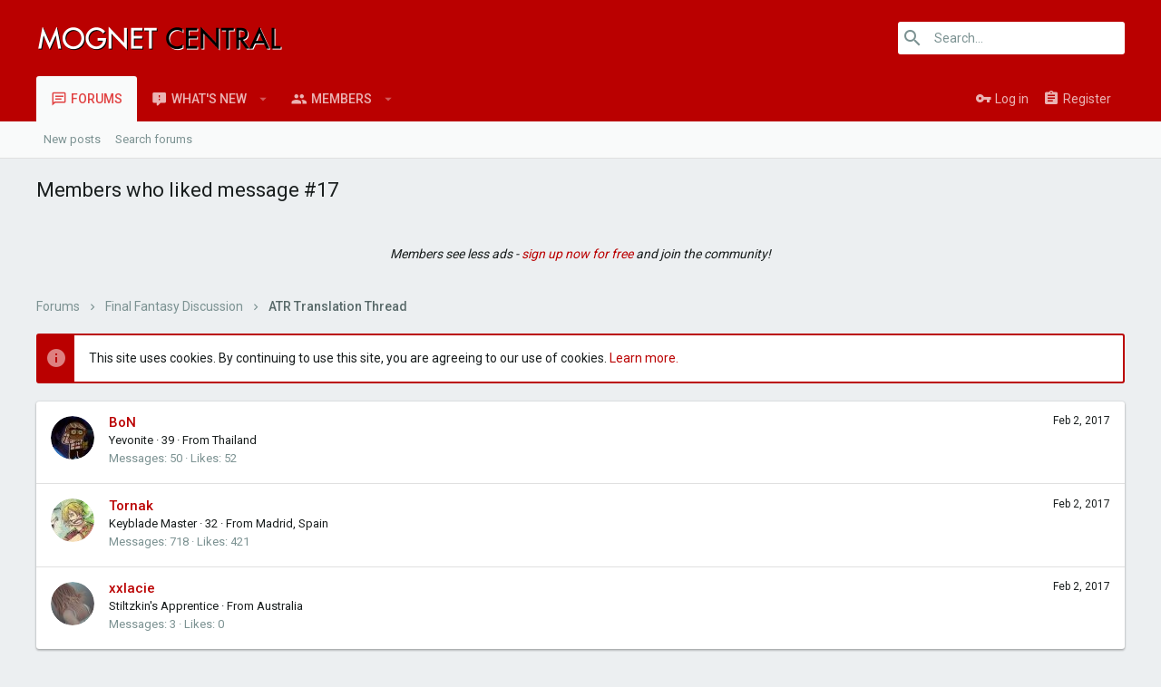

--- FILE ---
content_type: text/html; charset=utf-8
request_url: https://www.mognetcentral.com/posts/49943/likes
body_size: 12185
content:
<!DOCTYPE html>









	
	





	
	



















































































































<html id="XF" lang="en-US" dir="LTR"
	data-app="public"
	data-template="like_list"
	data-container-key="node-4"
	data-content-key=""
	data-logged-in="false"
	data-cookie-prefix="xf_"
	class="has-no-js template-like_list  uix_page--fixed  uix_hasCrumbs"
	 data-run-jobs="">
<head>
	<meta charset="utf-8" />
	<meta http-equiv="X-UA-Compatible" content="IE=Edge" />
	<meta name="viewport" content="width=device-width, initial-scale=1">

	

	<title>Members who liked message #17 | Mognet Central - The Final Fantasy &amp; Square Enix Community</title>

	
		<meta name="robots" content="noindex" />
	

	
		
	
	
	<meta property="og:site_name" content="Mognet Central - The Final Fantasy &amp; Square Enix Community" />


	
	
		
	
	
	<meta property="og:type" content="website" />


	
	
		
	
	
	
		<meta property="og:title" content="Members who liked message #17" />
		<meta property="twitter:title" content="Members who liked message #17" />
	


	
	
	
		
	
	
	<meta property="og:url" content="https://www.mognetcentral.com/posts/49943/likes" />


	
	

	
		<meta name="theme-color" content="" />
		<meta name="msapplication-TileColor" content="rgb(186, 0, 0)">
	

	<script>
	if (typeof (window.themehouse) !== 'object') {
		window.themehouse = {};
	}
	if (typeof (window.themehouse.settings) !== 'object') {
		window.themehouse.settings = {};
	}
	window.themehouse.settings = {
		common: {
			'20180112': {
				init: false,
			},
		},
		data: {
			version: '2.0.4.0.0',
			jsVersion: 'No JS Files',
			templateVersion: '2.0.4.0_Release',
			betaMode: 0,
			theme: '',
			url: 'https://www.mognetcentral.com/',
			user: '0',
		},
		inputSync: {},
		minimalSearch: {
			breakpoint: "900",
			dropdownBreakpoint: "900",
		},
		sidebar: {
            enabled: '1',
			link: '/uix/toggle-sidebar.json',
            state: '',
		},
        sidebarNav: {
            enabled: '',
			link: '/uix/toggle-sidebar-navigation.json',
            state: '',
		},
		fab: {
			enabled: 1,
		},
		checkRadius: {
			enabled: 0,
			selectors: '.p-footer-inner, .uix_extendedFooter, .p-nav, .p-sectionLinks, .p-staffBar, .p-header',
		},
		nodes: {
			enabled: 0,
		},
        nodesCollapse: {
            enabled: '1',
			link: '/uix/toggle-category.json',
			state: '',
        },
		widthToggle: {
			enabled: '1',
			link: '/uix/toggle-width.json',
			state: 'fixed',
		},
	}

	window.document.addEventListener('DOMContentLoaded', function() {
		
			try {
			   window.themehouse.common['20180112'].init();
			} catch(e) {
			   console.log('Error caught', e);
			}
		


		var jsVersionPrefix = 'No JS Files';
		if (typeof(window.themehouse.settings.data.jsVersion) === 'string') {
			var jsVersionSplit = window.themehouse.settings.data.jsVersion.split('_');
			if (jsVersionSplit.length) {
				jsVersionPrefix = jsVersionSplit[0];
			}
		}
		var templateVersionPrefix = 'No JS Template Version';
		if (typeof(window.themehouse.settings.data.templateVersion) === 'string') {
			var templateVersionSplit = window.themehouse.settings.data.templateVersion.split('_');
			if (templateVersionSplit.length) {
				templateVersionPrefix = templateVersionSplit[0];
			}
		}
		if (jsVersionPrefix !== templateVersionPrefix) {
			var splitFileVersion = jsVersionPrefix.split('.');
			var splitTemplateVersion = templateVersionPrefix.split('.');
			console.log('version mismatch', jsVersionPrefix, templateVersionPrefix);
		}

	});
</script>


	
	
	

	

	
		
	

	<link rel="stylesheet" href="/css.php?css=public%3Anormalize.css%2Cpublic%3Acore.less%2Cpublic%3Aapp.less&amp;s=34&amp;l=1&amp;d=1676833984&amp;k=a5df588f10ad05918aecb1ba0e739ba2c9dae6de" />

	
		<link rel="stylesheet" href="https://maxcdn.bootstrapcdn.com/font-awesome/4.7.0/css/font-awesome.min.css" />
	
	<link rel="stylesheet" href="//cdn.materialdesignicons.com/2.1.19/css/materialdesignicons.min.css">
	<link rel="stylesheet" href="/css.php?css=public%3Anotices.less%2Cpublic%3Aextra.less&amp;s=34&amp;l=1&amp;d=1676833984&amp;k=4167cea0acaf33f10a2b55fc60ff2e4d362c4642" />

	
		<link href='//fonts.googleapis.com/css?family=Roboto:300,400,500,600,700' rel='stylesheet' type='text/css'>
	
	
		<script src="/js/xf/preamble-compiled.js?_v=37f61a61"></script>
	
	
	<meta name="apple-mobile-web-app-capable" content="yes">


	
		<link rel="icon" type="image/png" href="/favicon.gif" sizes="32x32" />
	
	
	
	
		
	
	<script async src="https://www.googletagmanager.com/gtag/js?id=UA-23917282-8"></script>
	<script>
		window.dataLayer = window.dataLayer || [];
		function gtag(){dataLayer.push(arguments);}
		gtag('js', new Date());
		gtag('config', 'UA-23917282-8', {});
	</script>


	

	

	<style>
	.uix_headerContainer .p-navSticky.is-sticky {
		top: 0 !important;
	}

	

	
	
	
	
	
	
	
	

	

	

	
	.uix_stickyBodyElement:not(.offCanvasMenu) {
		top: 110px !important;
	}

	

	
	@media (max-width: 900px) {
	
		.p-sectionLinks {display: none;}

		.uix_stickyBodyElement:not(.offCanvasMenu) {
			top: 70px !important;
		}

		
		
	}
	
	
</style>
</head>

<body data-template="like_list">
<div id="jumpToTop"></div>



<div class="uix_pageWrapper--fixed">
	<div class="p-pageWrapper" id="top">

		<div class="uix_headerContainer">
			<div class="uix_headerContainer--stickyFix"></div>
			
	
	



			

			
				<header class="p-header" id="header">
					<div class="p-header-inner">
						
				
					<div class="p-header-content">
						
							
								
	
	<div class="p-header-logo p-header-logo--image">
		<a class="uix_logo" href="/">
			
				<img src="/styles/mnc/mnc_logo-ux1.png"
					 alt="Mognet Central - The Final Fantasy &amp; Square Enix Community"
					 srcset="/styles/mnc/mnc_logo-ux1.png 2x" />
			
		</a>
		
			<a class="uix_logoSmall" href="/">
				<img src="/styles/uix/images/uix-brandmark.png"
					 alt="Mognet Central - The Final Fantasy &amp; Square Enix Community"
				/>
			</a>
		
	</div>


							

							
								<div class="p-nav-opposite">
									
										
	
		
			
			
				<div class="p-navgroup p-discovery">
					
						
	

						
	
		
	
		<div class="uix_searchBar">
			<div class="uix_searchBarInner">
				<form action="/search/search" method="post" class="uix_searchForm" data-xf-init="quick-search">
					<a class="uix_search--close">
						
<i class="uix_icon uix_icon--close"></i>

					</a>
					<input type="text" class="input js-uix_syncValue uix_searchInput uix_searchDropdown__trigger" data-uixsync="search" name="keywords" placeholder="Search…" aria-label="Search" data-menu-autofocus="true" />
					<a href="/search/"
					   class="uix_search--settings u-ripple"
					   data-xf-key="/"
					   aria-label="Search"
					   aria-expanded="false"
					   aria-haspopup="true"
					   title="Search">
						
<i class="uix_icon uix_icon--settings"></i>

					</a>
					<span class=" uix_searchIcon">
						
<i class="uix_icon uix_icon--search"></i>

					</span>
					<input type="hidden" name="_xfToken" value="1768598938,b9d8588f17bf7d7b9d33d59e8844efbe" />
				</form>
			</div>

			
				<a class="uix_searchIconTrigger p-navgroup-link p-navgroup-link--iconic p-navgroup-link--search u-ripple"
				   aria-label="Search"
				   aria-expanded="false"
				   aria-haspopup="true"
				   title="Search">
					<i aria-hidden="true"></i>
				</a>
			

			
				<a href="/search/"
				   class="p-navgroup-link p-navgroup-link--iconic p-navgroup-link--search u-ripple js-uix_minimalSearch__target"
				   data-xf-click="menu"
				   aria-label="Search"
				   aria-expanded="false"
				   aria-haspopup="true"
				   title="Search">
					<i aria-hidden="true"></i>
				</a>
			

			<div class="menu menu--structural menu--wide" data-menu="menu" aria-hidden="true">
				<form action="/search/search" method="post"
					  class="menu-content"
					  data-xf-init="quick-search">
					<h3 class="menu-header">Search</h3>
					
					<div class="menu-row">
						
							<input type="text" class="input js-uix_syncValue" name="keywords" data-uixsync="search" placeholder="Search…" aria-label="Search" data-menu-autofocus="true" />
						
					</div>

					
					<div class="menu-row">
						<label class="iconic iconic--checkbox iconic--labelled"><input type="checkbox"  name="c[title_only]" value="1" /><i aria-hidden="true"></i>Search titles only</label>

					</div>
					
					<div class="menu-row">
						<div class="inputGroup">
							<span class="inputGroup-text">By:</span>
							<input class="input" name="c[users]" data-xf-init="auto-complete" placeholder="Member" />
						</div>
					</div>
					<div class="menu-footer">
						<span class="menu-footer-controls">
							<button type="submit" class="button--primary button button--icon button--icon--search"><span class="button-text">Search</span></button>
							<a href="/search/" class="button" rel="nofollow"><span class="button-text">Advanced search…</span></a>
						</span>
					</div>

					<input type="hidden" name="_xfToken" value="1768598938,b9d8588f17bf7d7b9d33d59e8844efbe" />
				</form>
			</div>


			<div class="menu menu--structural menu--wide uix_searchDropdown__menu" aria-hidden="true">
				<form action="/search/search" method="post"
					  class="menu-content"
					  data-xf-init="quick-search">
					
					
						<input name="keywords"
							class="js-uix_syncValue"
							data-uixsync="search"
							placeholder="Search…"
							aria-label="Search"
							type="hidden" />
					

					
					<div class="menu-row">
						<label class="iconic iconic--checkbox iconic--labelled"><input type="checkbox"  name="c[title_only]" value="1" /><i aria-hidden="true"></i>Search titles only</label>

					</div>
					
					<div class="menu-row">
						<div class="inputGroup">
							<span class="inputGroup-text">By:</span>
							<input class="input" name="c[users]" data-xf-init="auto-complete" placeholder="Member" />
						</div>
					</div>
					<div class="menu-footer">
						<span class="menu-footer-controls">
							<button type="submit" class="button--primary button button--icon button--icon--search"><span class="button-text">Search</span></button>
							<a href="/search/" class="button" rel="nofollow"><span class="button-text">Advanced…</span></a>
						</span>
					</div>

					<input type="hidden" name="_xfToken" value="1768598938,b9d8588f17bf7d7b9d33d59e8844efbe" />
				</form>
			</div>
		</div>
	

	

					
				</div>
			
			
	

		
	

									
								</div>
							
						
					</div>
				
			
					</div>
				</header>
			

			

			
				<div class="p-navSticky p-navSticky--all uix_stickyBar" data-top-offset-min="0" data-top-offset-max="0" data-top-offset-breakpoint="900px">
					
				<nav class="p-nav">
					<div class="p-nav-inner">
						
							<a class="p-nav-menuTrigger" data-xf-click="off-canvas" data-menu=".js-headerOffCanvasMenu" role="button" tabindex="0">
								<i aria-hidden="true"></i>
								<span class="p-nav-menuText">Menu</span>
							</a>
							
						

						
	
	<div class="p-header-logo p-header-logo--image">
		<a class="uix_logo" href="/">
			
				<img src="/styles/mnc/mnc_logo-ux1.png"
					 alt="Mognet Central - The Final Fantasy &amp; Square Enix Community"
					 srcset="/styles/mnc/mnc_logo-ux1.png 2x" />
			
		</a>
		
			<a class="uix_logoSmall" href="/">
				<img src="/styles/uix/images/uix-brandmark.png"
					 alt="Mognet Central - The Final Fantasy &amp; Square Enix Community"
				/>
			</a>
		
	</div>



						
							
							<div class="p-nav-scroller hScroller" data-xf-init="h-scroller" data-auto-scroll=".p-navEl.is-selected">
								<div class="hScroller-scroll">
									<ul class="p-nav-list js-offCanvasNavSource">
									
										<li>
											
	<div class="p-navEl u-ripple is-selected" data-has-children="true">
		
			
				
	
	<a href="/"
		class="p-navEl-link p-navEl-link--splitMenu "
		
		
		data-nav-id="forums">Forums</a>

				
					<a data-xf-key="1"
					   data-xf-click="menu"
					   data-menu-pos-ref="< .p-navEl"
					   data-arrow-pos-ref="< .p-navEl"
					   class="p-navEl-splitTrigger"
					   role="button"
					   tabindex="0"
					   aria-label="Toggle expanded"
					   aria-expanded="false"
					   aria-haspopup="true">
					</a>
				
			
			
				
					<div class="menu menu--structural" data-menu="menu" aria-hidden="true">
						<div class="menu-content">
							<!--<h4 class="menu-header">Forums</h4>-->
							
								
	
	
	<a href="/whats-new/posts/"
		class="menu-linkRow u-indentDepth0 js-offCanvasCopy "
		
		
		data-nav-id="newPosts">New posts</a>

	

							
								
	
	
	<a href="/search/?type=post"
		class="menu-linkRow u-indentDepth0 js-offCanvasCopy "
		
		
		data-nav-id="searchForums">Search forums</a>

	

							
						</div>
					</div>
				
			
			
		
		
			
		
	</div>

										</li>
									
										<li>
											
	<div class="p-navEl u-ripple " data-has-children="true">
		
			
				
	
	<a href="/whats-new/"
		class="p-navEl-link p-navEl-link--splitMenu "
		
		
		data-nav-id="whatsNew">What's new</a>

				
					<a data-xf-key="2"
					   data-xf-click="menu"
					   data-menu-pos-ref="< .p-navEl"
					   data-arrow-pos-ref="< .p-navEl"
					   class="p-navEl-splitTrigger"
					   role="button"
					   tabindex="0"
					   aria-label="Toggle expanded"
					   aria-expanded="false"
					   aria-haspopup="true">
					</a>
				
			
			
				
					<div class="menu menu--structural" data-menu="menu" aria-hidden="true">
						<div class="menu-content">
							<!--<h4 class="menu-header">What's new</h4>-->
							
								
	
	
	<a href="/whats-new/posts/"
		class="menu-linkRow u-indentDepth0 js-offCanvasCopy "
		 rel="nofollow"
		
		data-nav-id="whatsNewPosts">New posts</a>

	

							
								
	
	
	<a href="/whats-new/profile-posts/"
		class="menu-linkRow u-indentDepth0 js-offCanvasCopy "
		 rel="nofollow"
		
		data-nav-id="whatsNewProfilePosts">New profile posts</a>

	

							
								
	
	
	<a href="/whats-new/latest-activity"
		class="menu-linkRow u-indentDepth0 js-offCanvasCopy "
		 rel="nofollow"
		
		data-nav-id="latestActivity">Latest activity</a>

	

							
						</div>
					</div>
				
			
			
		
		
			
		
	</div>

										</li>
									
										<li>
											
	<div class="p-navEl u-ripple " data-has-children="true">
		
			
				
	
	<a href="/members/"
		class="p-navEl-link p-navEl-link--splitMenu "
		
		
		data-nav-id="members">Members</a>

				
					<a data-xf-key="3"
					   data-xf-click="menu"
					   data-menu-pos-ref="< .p-navEl"
					   data-arrow-pos-ref="< .p-navEl"
					   class="p-navEl-splitTrigger"
					   role="button"
					   tabindex="0"
					   aria-label="Toggle expanded"
					   aria-expanded="false"
					   aria-haspopup="true">
					</a>
				
			
			
				
					<div class="menu menu--structural" data-menu="menu" aria-hidden="true">
						<div class="menu-content">
							<!--<h4 class="menu-header">Members</h4>-->
							
								
	
	
	<a href="/members/list/"
		class="menu-linkRow u-indentDepth0 js-offCanvasCopy "
		
		
		data-nav-id="registeredMembers">Registered members</a>

	

							
								
	
	
	<a href="/online/"
		class="menu-linkRow u-indentDepth0 js-offCanvasCopy "
		
		
		data-nav-id="currentVisitors">Current visitors</a>

	

							
								
	
	
	<a href="/whats-new/profile-posts/"
		class="menu-linkRow u-indentDepth0 js-offCanvasCopy "
		 rel="nofollow"
		
		data-nav-id="newProfilePosts">New profile posts</a>

	

							
								
	
	
	<a href="/search/?type=profile_post"
		class="menu-linkRow u-indentDepth0 js-offCanvasCopy "
		
		
		data-nav-id="searchProfilePosts">Search profile posts</a>

	

							
						</div>
					</div>
				
			
			
		
		
			
		
	</div>

										</li>
									
									</ul>
								</div>
							</div>
							

							
								<div class="uix_activeNavTitle">
									<span>
										
											Forums
										
									</span>
								</div>
							
						

							
	


							
								<div class="p-nav-opposite">
									
										
	
		
			
				<div class="p-navgroup p-account p-navgroup--guest">
					
						
							
	
		
		
	
		
			<a href="/login/" class="p-navgroup-link p-navgroup-link--textual p-navgroup-link--logIn" data-xf-click="menu">
				<i></i>
				<span class="p-navgroup-linkText">Log in</span>
			</a>
			<div class="menu menu--structural menu--medium" data-menu="menu" aria-hidden="true" data-href="/login/"></div>
		
	
	
		
			<a href="/register/" class="p-navgroup-link u-ripple p-navgroup-link--textual p-navgroup-link--register" rel="nofollow" data-follow-redirects="on">
				<i></i>
				<span class="p-navgroup-linkText">Register</span>
			</a>
		
	

	

						
					
				</div>
			
			
				<div class="p-navgroup p-discovery">
					
						
	
		
	<a href="/whats-new/"
	   class="p-navgroup-link p-navgroup-link--iconic p-navgroup-link--whatsnew"
	   title="What&#039;s new">
		<i aria-hidden="true"></i>
		<span class="p-navgroup-linkText">What's new</span>
	</a>

	

						
	
		
	
		<div class="uix_searchBar">
			<div class="uix_searchBarInner">
				<form action="/search/search" method="post" class="uix_searchForm" data-xf-init="quick-search">
					<a class="uix_search--close">
						
<i class="uix_icon uix_icon--close"></i>

					</a>
					<input type="text" class="input js-uix_syncValue uix_searchInput uix_searchDropdown__trigger" data-uixsync="search" name="keywords" placeholder="Search…" aria-label="Search" data-menu-autofocus="true" />
					<a href="/search/"
					   class="uix_search--settings u-ripple"
					   data-xf-key="/"
					   aria-label="Search"
					   aria-expanded="false"
					   aria-haspopup="true"
					   title="Search">
						
<i class="uix_icon uix_icon--settings"></i>

					</a>
					<span class=" uix_searchIcon">
						
<i class="uix_icon uix_icon--search"></i>

					</span>
					<input type="hidden" name="_xfToken" value="1768598938,b9d8588f17bf7d7b9d33d59e8844efbe" />
				</form>
			</div>

			
				<a class="uix_searchIconTrigger p-navgroup-link p-navgroup-link--iconic p-navgroup-link--search u-ripple"
				   aria-label="Search"
				   aria-expanded="false"
				   aria-haspopup="true"
				   title="Search">
					<i aria-hidden="true"></i>
				</a>
			

			
				<a href="/search/"
				   class="p-navgroup-link p-navgroup-link--iconic p-navgroup-link--search u-ripple js-uix_minimalSearch__target"
				   data-xf-click="menu"
				   aria-label="Search"
				   aria-expanded="false"
				   aria-haspopup="true"
				   title="Search">
					<i aria-hidden="true"></i>
				</a>
			

			<div class="menu menu--structural menu--wide" data-menu="menu" aria-hidden="true">
				<form action="/search/search" method="post"
					  class="menu-content"
					  data-xf-init="quick-search">
					<h3 class="menu-header">Search</h3>
					
					<div class="menu-row">
						
							<input type="text" class="input js-uix_syncValue" name="keywords" data-uixsync="search" placeholder="Search…" aria-label="Search" data-menu-autofocus="true" />
						
					</div>

					
					<div class="menu-row">
						<label class="iconic iconic--checkbox iconic--labelled"><input type="checkbox"  name="c[title_only]" value="1" /><i aria-hidden="true"></i>Search titles only</label>

					</div>
					
					<div class="menu-row">
						<div class="inputGroup">
							<span class="inputGroup-text">By:</span>
							<input class="input" name="c[users]" data-xf-init="auto-complete" placeholder="Member" />
						</div>
					</div>
					<div class="menu-footer">
						<span class="menu-footer-controls">
							<button type="submit" class="button--primary button button--icon button--icon--search"><span class="button-text">Search</span></button>
							<a href="/search/" class="button" rel="nofollow"><span class="button-text">Advanced search…</span></a>
						</span>
					</div>

					<input type="hidden" name="_xfToken" value="1768598938,b9d8588f17bf7d7b9d33d59e8844efbe" />
				</form>
			</div>


			<div class="menu menu--structural menu--wide uix_searchDropdown__menu" aria-hidden="true">
				<form action="/search/search" method="post"
					  class="menu-content"
					  data-xf-init="quick-search">
					
					
						<input name="keywords"
							class="js-uix_syncValue"
							data-uixsync="search"
							placeholder="Search…"
							aria-label="Search"
							type="hidden" />
					

					
					<div class="menu-row">
						<label class="iconic iconic--checkbox iconic--labelled"><input type="checkbox"  name="c[title_only]" value="1" /><i aria-hidden="true"></i>Search titles only</label>

					</div>
					
					<div class="menu-row">
						<div class="inputGroup">
							<span class="inputGroup-text">By:</span>
							<input class="input" name="c[users]" data-xf-init="auto-complete" placeholder="Member" />
						</div>
					</div>
					<div class="menu-footer">
						<span class="menu-footer-controls">
							<button type="submit" class="button--primary button button--icon button--icon--search"><span class="button-text">Search</span></button>
							<a href="/search/" class="button" rel="nofollow"><span class="button-text">Advanced…</span></a>
						</span>
					</div>

					<input type="hidden" name="_xfToken" value="1768598938,b9d8588f17bf7d7b9d33d59e8844efbe" />
				</form>
			</div>
		</div>
	

	

					
				</div>
			
			
	

		
	

									
								</div>
							
					</div>
				</nav>
			
					
	
		<div class="p-sectionLinks">
			<div class="pageContent">
				
					
					
						
						<div class="p-sectionLinks-inner hScroller" data-xf-init="h-scroller">
							<div class="hScroller-scroll">
								<ul class="p-sectionLinks-list">
									
										<li>
											
	<div class="p-navEl u-ripple " >
		
			
				
	
	<a href="/whats-new/posts/"
		class="p-navEl-link  "
		
		data-xf-key="alt+1"
		data-nav-id="newPosts">New posts</a>

				
			
			
			
		
		
			
		
	</div>

										</li>
									
										<li>
											
	<div class="p-navEl u-ripple " >
		
			
				
	
	<a href="/search/?type=post"
		class="p-navEl-link  "
		
		data-xf-key="alt+2"
		data-nav-id="searchForums">Search forums</a>

				
			
			
			
		
		
			
		
	</div>

										</li>
									
								</ul>
							</div>
						</div>
					
					
				
			</div>
		</div>
	

				</div>
				

			
	

			
	

			
	


		</div>

		
		<div class="offCanvasMenu offCanvasMenu--nav js-headerOffCanvasMenu" data-menu="menu" aria-hidden="true" data-ocm-builder="navigation">
			<div class="offCanvasMenu-backdrop" data-menu-close="true"></div>
			<div class="offCanvasMenu-content">
				
				<div class="sidePanel sidePanel--nav sidePanel--visitor">
	<div class="sidePanel__tabPanels">
		
		<div data-content="navigation" class="is-active sidePanel__tabPanel js-navigationTabPanel">
			
					<div class="offCanvasMenu-header">
						Menu
						<a class="offCanvasMenu-closer" data-menu-close="true" role="button" tabindex="0" aria-label="Close"></a>
					</div>
					
					<div class="js-offCanvasNavTarget"></div>
				
		</div>
		
		
		
	</div>
</div>

				
			</div>
		</div>


		<!-- <div class="offCanvasMenu offCanvasMenu--nav js-headerOffCanvasMenu" data-menu="menu" aria-hidden="true" data-ocm-builder="navigation">
			<div class="offCanvasMenu-backdrop" data-menu-close="true"></div>
			<div class="offCanvasMenu-content">
				<div class="offCanvasMenu-header">
					Menu
					<a class="offCanvasMenu-closer" data-menu-close="true" role="button" tabindex="0" aria-label="Close"></a>
				</div>
				
				<div class="js-offCanvasNavTarget"></div>
			</div>
		</div> -->

		<div class="p-body">

			

			<div class="p-body-inner">
				
				<!--XF:EXTRA_OUTPUT-->

				
	
		
	
		
			<div class="uix_titlebar">
				<div class="pageContent">
					
						
							<div class="p-body-header">
								
									
										<div class="p-title ">
											
												
													<h1 class="p-title-value">Members who liked message #17</h1>
												
											
										</div>
									
									
								
							</div>
							
								
							
						
					
				</div>
			</div>
		
	

	


				
	


				

				
	
		
	

	

		
		<!-- Venatus Market Placement (Mognetcentral - 728x90 Static - 728x90) -->
		<div class="vm-placement" data-id="5a9d528a46e0fb0001fd7632"></div>
		<!-- / Venatus Market Placement (Mognetcentral - 728x90 Static - 728x90) -->
		<div align="center">
		<em>Members see less ads - <a href="http://www.mognetcentral.com/register/">sign up now for free</a> and join the community!</em><br>	
		</div>
			</br>

	


		
	
    

	
		<div class="breadcrumb block ">
			<div class="pageContent">
				
					

					
						
							
							<ul class="p-breadcrumbs "
								itemscope itemtype="https://schema.org/BreadcrumbList">
									

									
									

									
										
	<li itemprop="itemListElement" itemscope itemtype="https://schema.org/ListItem">
		<a href="/" itemprop="item">
			
				<span itemprop="name">Forums</span>
			
		</a>
	</li>

									
									
										
	<li itemprop="itemListElement" itemscope itemtype="https://schema.org/ListItem">
		<a href="/forums/final-fantasy-forum/" itemprop="item">
			
				<span itemprop="name">Final Fantasy Discussion</span>
			
		</a>
	</li>

									
										
	<li itemprop="itemListElement" itemscope itemtype="https://schema.org/ListItem">
		<a href="/threads/atr-translation-thread.6906/" itemprop="item">
			
				<span itemprop="name">ATR Translation Thread</span>
			
		</a>
	</li>

									
								
							</ul>
						
					

					
				
			</div>
		</div>
	

	

	

	


				
	<noscript><div class="blockMessage blockMessage--important blockMessage--iconic u-noJsOnly">JavaScript is disabled. For a better experience, please enable JavaScript in your browser before proceeding.</div></noscript>

				
	<!--[if lt IE 9]><div class="blockMessage blockMessage&#45;&#45;important blockMessage&#45;&#45;iconic">You are using an out of date browser. It  may not display this or other websites correctly.<br />You should upgrade or use an <a href="https://www.google.com/chrome/browser/" target="_blank">alternative browser</a>.</div><![endif]-->


				<div uix_component="MainContainer" class="uix_contentWrapper">

					
						
							
	
		
		
		

		<ul class="notices notices--block  js-notices"
			data-xf-init="notices"
			data-type="block"
			data-scroll-interval="6">

			
				
	<li class="notice js-notice notice--primary"
		data-notice-id=""
		data-delay-duration="0"
		data-display-duration="0"
		data-auto-dismiss="0"
		data-visibility="">
		
		<div class="uix_noticeInner">
			
			<div class="uix_noticeIcon">
				
<i class="uix_icon uix_icon--info"></i>

			</div>

			
			<div class="notice-content">
				
				This site uses cookies. By continuing to use this site, you are agreeing to our use of cookies. <a href="/help/cookies">Learn more.</a>
			</div>
		</div>
	</li>

			
		</ul>
	

						

						
					

					
					
	

					
	

					
	


					<div class="p-body-main  ">
						

						
	

						<div uix_component="MainContent" class="p-body-content">
							<!-- ABOVE MAIN CONTENT -->
							
	

							<div class="p-body-pageContent">
								
	

								
	

								
	

								
	





	


<div class="block">
	<div class="block-container js-likeList-post49943">
		<ol class="block-body">
			
				<li class="block-row block-row--separated">
					
	<div class="contentRow">
		<div class="contentRow-figure">
			<a href="/members/bon.36/" class="avatar avatar--s" data-user-id="36">
			<img src="/data/avatars/s/0/36.jpg?1402052587" srcset="/data/avatars/m/0/36.jpg?1402052587 2x" alt="BoN" class="avatar-u36-s" /> 
		</a>
		</div>
		<div class="contentRow-main">
			
				<div class="contentRow-extra "><time  class="u-dt" dir="auto" datetime="2017-02-02T12:16:17+0000" data-time="1486037777" data-date-string="Feb 2, 2017" data-time-string="12:16 PM" title="Feb 2, 2017 at 12:16 PM">Feb 2, 2017</time></div>
			
			<h3 class="contentRow-header"><a href="/members/bon.36/" class="username " dir="auto" data-user-id="36">BoN</a></h3>

			<div class="contentRow-lesser" dir="auto" ><span class="userTitle" dir="auto">Yevonite</span> <span role="presentation" aria-hidden="true">&middot;</span> 39 <span role="presentation" aria-hidden="true">&middot;</span> From <a href="/misc/location-info?location=Thailand" class="u-concealed">Thailand</a></div>

			<div class="contentRow-minor">
				<ul class="listInline listInline--bullet">
					
					<li><dl class="pairs pairs--inline">
						<dt>Messages</dt>
						<dd>50</dd>
					</dl></li>
					
					<li><dl class="pairs pairs--inline">
						<dt>Likes</dt>
						<dd>52</dd>
					</dl></li>
					
					
					
				</ul>
			</div>
		</div>
	</div>

				</li>
			
				<li class="block-row block-row--separated">
					
	<div class="contentRow">
		<div class="contentRow-figure">
			<a href="/members/tornak.2387/" class="avatar avatar--s" data-user-id="2387">
			<img src="/data/avatars/s/2/2387.jpg?1469793466" srcset="/data/avatars/m/2/2387.jpg?1469793466 2x" alt="Tornak" class="avatar-u2387-s" /> 
		</a>
		</div>
		<div class="contentRow-main">
			
				<div class="contentRow-extra "><time  class="u-dt" dir="auto" datetime="2017-02-02T12:11:17+0000" data-time="1486037477" data-date-string="Feb 2, 2017" data-time-string="12:11 PM" title="Feb 2, 2017 at 12:11 PM">Feb 2, 2017</time></div>
			
			<h3 class="contentRow-header"><a href="/members/tornak.2387/" class="username " dir="auto" data-user-id="2387">Tornak</a></h3>

			<div class="contentRow-lesser" dir="auto" ><span class="userTitle" dir="auto">Keyblade Master</span> <span role="presentation" aria-hidden="true">&middot;</span> 32 <span role="presentation" aria-hidden="true">&middot;</span> From <a href="/misc/location-info?location=Madrid%2C+Spain" class="u-concealed">Madrid, Spain</a></div>

			<div class="contentRow-minor">
				<ul class="listInline listInline--bullet">
					
					<li><dl class="pairs pairs--inline">
						<dt>Messages</dt>
						<dd>718</dd>
					</dl></li>
					
					<li><dl class="pairs pairs--inline">
						<dt>Likes</dt>
						<dd>421</dd>
					</dl></li>
					
					
					
				</ul>
			</div>
		</div>
	</div>

				</li>
			
				<li class="block-row block-row--separated">
					
	<div class="contentRow">
		<div class="contentRow-figure">
			<a href="/members/xxlacie.3452/" class="avatar avatar--s" data-user-id="3452">
			<img src="/data/avatars/s/3/3452.jpg?1486037030" srcset="/data/avatars/m/3/3452.jpg?1486037030 2x" alt="xxlacie" class="avatar-u3452-s" /> 
		</a>
		</div>
		<div class="contentRow-main">
			
				<div class="contentRow-extra "><time  class="u-dt" dir="auto" datetime="2017-02-02T12:05:46+0000" data-time="1486037146" data-date-string="Feb 2, 2017" data-time-string="12:05 PM" title="Feb 2, 2017 at 12:05 PM">Feb 2, 2017</time></div>
			
			<h3 class="contentRow-header"><a href="/members/xxlacie.3452/" class="username " dir="auto" data-user-id="3452">xxlacie</a></h3>

			<div class="contentRow-lesser" dir="auto" ><span class="userTitle" dir="auto">Stiltzkin's Apprentice</span> <span role="presentation" aria-hidden="true">&middot;</span> From <a href="/misc/location-info?location=Australia" class="u-concealed">Australia</a></div>

			<div class="contentRow-minor">
				<ul class="listInline listInline--bullet">
					
					<li><dl class="pairs pairs--inline">
						<dt>Messages</dt>
						<dd>3</dd>
					</dl></li>
					
					<li><dl class="pairs pairs--inline">
						<dt>Likes</dt>
						<dd>0</dd>
					</dl></li>
					
					
					
				</ul>
			</div>
		</div>
	</div>

				</li>
			
		</ol>
		
	</div>
</div>
								
	

							</div>
							<!-- BELOW MAIN CONTENT -->
							

	
	<br>
	<!-- Venatus Market Placement (Mognetcentral - 728x90 Dynamic - 728x90, 970x250, 970x90) -->
	<div class="vm-placement" data-id="5a9d529746e0fb00011cd035"></div>
	<!-- / Venatus Market Placement (Mognetcentral - 728x90 Dynamic - 728x90, 970x250, 970x90) -->
	 
	<!-- Venatus Market v3 -->
	<script>
	    (function() {
	        document.write('<div id="vmv3-ad-manager" style="display:none"></div>');
	        document
	            .getElementById("vmv3-ad-manager")
	            .innerHTML = '<iframe id="vmv3-frm" src="javascript:\'<html><body></body></html>\'" width="0" height="0" data-mode="scan" data-site-id="5a9d520546e0fb0001c47602"></iframe>';
	        var loaderFrame = document.getElementById("vmv3-frm");
	        var loaderFrameWindow = loaderFrame.contentWindow ? loaderFrame.contentWindow  : loaderFrame.contentDocument;
	        loaderFrameWindow.document.open();
	        loaderFrameWindow.document.write('<scr'+'ipt src="//hb.vntsm.com/v3/live/ad-manager.min.js" type="text/javascript" async>'+'</scr'+'ipt>');
	        loaderFrameWindow.document.close();
	    })();
	</script>
	<!-- / Venatus Market v3 -->
	<!-- Venatus Market Placement (Mognetcentral - Rich Media - 1x1) -->
	<div class="vm-placement" data-id="5a9d525246e0fb00016e99ef" style="display:none"></div>
	<!-- / Venatus Market Placement (Mognetcentral - Rich Media - 1x1) -->


							
	

						</div>

						
	
		


	

					</div>
					
	

				</div>
				
	
		
	

	

			</div>
		</div>

		<footer class="p-footer" id="footer">

			
				
<div class="uix_extendedFooter">
	<div class="pageContent">
		<div class="uix_extendedFooterRow">
			
				<div class="block" data-widget-id="11" data-widget-key="uix_footer_forumStatistics" data-widget-definition="forum_statistics">
	<div class="block-container">
		<h3 class="block-minorHeader">Forum statistics</h3>
		<div class="block-body block-row">
			<dl class="pairs pairs--justified">
				<dt>Threads</dt>
				<dd>22,064</dd>
			</dl>

			<dl class="pairs pairs--justified">
				<dt>Messages</dt>
				<dd>78,741</dd>
			</dl>

			<dl class="pairs pairs--justified">
				<dt>Members</dt>
				<dd>1,944</dd>
			</dl>

			<dl class="pairs pairs--justified">
				<dt>Latest member</dt>
				<dd><a href="/members/jenny_us.9431/" class="username " dir="auto" data-user-id="9431" data-xf-init="member-tooltip">Jenny_us</a></dd>
			</dl>
		</div>
	</div>
</div>
<div class="block" data-widget-id="13" data-widget-key="uix_footer_onlineStatistics" data-widget-definition="online_statistics">
	<div class="block-container">
		<h3 class="block-minorHeader">Online statistics</h3>
		<div class="block-body block-row">
			<dl class="pairs pairs--justified">
				<dt>Members online</dt>
				<dd>0</dd>
			</dl>

			<dl class="pairs pairs--justified">
				<dt>Guests online</dt>
				<dd>312</dd>
			</dl>

			<dl class="pairs pairs--justified">
				<dt>Total visitors</dt>
				<dd>312</dd>
			</dl>
		</div>
		<div class="block-footer">
			Totals may include hidden visitors.
		</div>
	</div>
</div>

	<!-- Venatus Market Placement (Mognetcentral - 300x250 Static - 300x250) -->
<div class="vm-placement" data-id="5a9d526446e0fb0001c47604"></div>
<!-- / Venatus Market Placement (Mognetcentral - 300x250 Static - 300x250) -->


			
		</div>
	</div>
</div>

			

			<div class="p-footer-inner">
				<div class="pageContent">
					<div class="p-footer-row">
						
							<div class="p-footer-row-main">
								<ul class="p-footer-linkList p-footer-choosers">
								
									
										<li><a id="uix_widthToggle--trigger" data-xf-init="tooltip" title="Toggle width" >
<i class="uix_icon uix_icon--collapse"></i>
</a></li>
									
									
										<li><a href="/misc/style" data-xf-click="overlay" data-xf-init="tooltip" title="Style chooser" rel="nofollow">UI.X (child)</a></li>
									
									
								
								</ul>
							</div>
						
					</div>
					<div class="p-footer-row-opposite">
						<ul class="p-footer-linkList">
							
								
									<li><a href="/misc/contact" data-xf-click="overlay">Contact us</a></li>
								
							

							
								<li><a href="/help/terms/">Terms and rules</a></li>
							

							

							
								<li><a href="/help/">Help</a></li>
							

							

							<li><a href="#top" title="Top" data-xf-click="scroll-to"><i class="fa fa-arrow-up" aria-hidden="true"></i></a></li>

							<li><a href="/forums/-/index.rss" target="_blank" class="p-footer-rssLink" title="RSS"><span aria-hidden="true"><i class="fa fa-rss"></i></span></a></li>
						</ul>
					</div>
				</div>
			</div>

			<div class="p-footer-copyrightRow">
				<div class="pageContent">
					<div class="uix_copyrightBlock">
						
							<div class="p-footer-copyright">
								
									<a href="https://xenforo.com" class="u-concealed" dir="ltr" target="_blank">Forum software by XenForo&trade; <span class="copyright">&copy; 2010-2018 XenForo Ltd.</span></a>
									<span class="thBranding"> | <a href="https://www.themehouse.com/?utm_source=www.mognetcentral.com&utm_medium=xf2product&utm_campaign=product_branding" class="u-concealed" target="_BLANK" nofollow="nofollow">Style by ThemeHouse</a></span>
									
								
							</div>
						

						
					</div>
					
					
	
		
	<ul class="uix_socialMedia">
	
		<li><a href="http://www.facebook.com/RPGSite.net">
			<i class="mdi mdi-facebook"></i>
			</a></li>
	

	
	
	

	

	

	

	

	

	

	
		<li><a href="https://steamcommunity.com/groups/rpgsite">
			<i class="mdi mdi-steam"></i>
			</a></li>
	

	

	
		<li><a href="https://www.twitch.tv/rpgsite">
			<i class="mdi mdi-twitch"></i>
			</a></li>
	

	
		<li><a href="http://www.twitter.com/RPGSite">
			<i class="mdi mdi-twitter"></i>
			</a></li>
	

	
		<li><a href="https://www.youtube.com/RPGSitenet">
			<i class="mdi mdi-youtube-play"></i>
			</a></li>
	
</ul>

	

				</div>
			</div>
		</footer>
		
			
		
		
	</div>
</div>

<div class="u-bottomFixer js-bottomFixTarget">
	
</div>


	<div class="u-scrollButtons js-scrollButtons" data-trigger-type="both">
		<a href="#top" class="button--scroll button" data-xf-click="scroll-to"><span class="button-text"><i class="fa fa-arrow-up"></i></span></a>
		
			<a href="#footer" class="button--scroll button" data-xf-click="scroll-to"><span class="button-text"><i class="fa fa-arrow-down"></i></span></a>
		
	</div>



	<script src="https://ajax.googleapis.com/ajax/libs/jquery/3.2.1/jquery.min.js"></script><script>window.jQuery || document.write('<script src="/js/vendor/jquery/jquery-3.2.1.min.js?_v=37f61a61"><\/script>')</script>
	<script src="/js/vendor/vendor-compiled.js?_v=37f61a61"></script>
	<script src="/js/xf/core-compiled.js?_v=37f61a61"></script>
	<script src="/js/xf/notice.min.js?_v=37f61a61"></script>
<script src="/js/themehouse/uix/ripple.min.js?_v=37f61a61"></script>
<script src="/js/themehouse/global/20180112.min.js?_v=37f61a61"></script>
<script src="/js/themehouse/uix/index.min.js?_v=37f61a61"></script>
<script src="/js/themehouse/uix/defer.min.js?_v=37f61a61"></script>

	
	




<script>
	
    // ############################### REPLACE CLICK HANDLER ##############################################

/*
    var replaceClick = XF.ToggleClick.prototype;
	replaceClick.load = function() {
        var href = this.toggleUrl,
            t = this;

        if (!href || this.loading)
        {
            return;
        }

        this.loading = true;

        XF.ajax('get', href, function(data)
        {
            if (data.html)
            {
                XF.setupHtmlInsert(data.html, function ($html, container, onComplete)
                {
                    var loadSelector = t.$toggleTarget.data('load-selector');
                    if (loadSelector)
                    {
                        var $newHtml = $html.find(loadSelector).first();
                        if ($newHtml.length)
                        {
                            $html = $newHtml;
                        }
                    }

                    t.ajaxLoaded = true;
                    t.$toggleTarget.replaceWith($html);
                    XF.activate($html);

                    onComplete(true);

                    t.show();

                    return false;
                });
            }
        }).always(function()
        {
            t.ajaxLoaded = true;
            t.loading = false;
        });
	};

    XF.ReplaceClick = XF.Click.newHandler(replaceClick);
	XF.Click.register('replace', 'XF.ReplaceClick');
*/
	
/****** OFF CANVAS ***/
$(document).ready(function() {
	var panels = {
		navigation: {
			position: 1
		},
		account: {
			position: 2
		},
		inbox: {
			position: 3
		},
		alerts: {
			position: 4
		}
	};
	
	
	var tabsContainer = $('.sidePanel__tabs');
	
	var activeTab = 'navigation';
	
	var activeTabPosition = panels[activeTab].position;
	
	var generateDirections = function() {
		$('.sidePanel__tabPanel').each(function() {
			var tabPosition = $(this).attr('data-content');
			var activeTabPosition = panels[activeTab].position;

			if (tabPosition != activeTab) {
				if (panels[tabPosition].position < activeTabPosition) {
					$(this).addClass('is-left');
				}

				if (panels[tabPosition].position > activeTabPosition) {
					$(this).addClass('is-right');
				}   
			}
		});
	};

	generateDirections();
	
	$('.sidePanel__tab').click(function() {
		$(tabsContainer).find('.sidePanel__tab').removeClass('sidePanel__tab--active');
		$(this).addClass('sidePanel__tab--active');
		
		activeTab = $(this).attr('data-attr');
		
		$('.sidePanel__tabPanel').removeClass('is-active');
		
		$('.sidePanel__tabPanel[data-content="' + activeTab + '"]').addClass('is-active');
		$('.sidePanel__tabPanel').removeClass('is-left').removeClass('is-right');
		generateDirections();
	});
});

/******** extra info post toggle ***********/

$(document).ready(function() {
	$('.thThreads__userExtra--trigger').click(function() {
		var parent =  $(this).parents('.message-cell--user');
	  	var triggerContainer = $(this).parent('.thThreads__userExtra--toggle');
		var container = triggerContainer.siblings('.thThreads__message-userExtras');
		var child = container.find('.message-userExtras');
		var eleHeight = child.height();
		if (parent.hasClass('userExtra--expand')) {
			container.css({ height: eleHeight });
			parent.toggleClass('userExtra--expand');
			window.setTimeout(function() {
				container.css({ height: '0' });
				window.setTimeout(function() {
					container.css({ height: '' });
				}, 200);
			}, 17);

		} else {
			parent.toggleClass('userExtra--expand');
			container.css({ height: eleHeight });
			window.setTimeout(function() {
				container.css({ height: '' });
			}, 200);
		}
	});
});


/******** Backstretch images ***********/

$(document).ready(function() {
	if ( 0 ) {
		
		$("body").addClass('uix__hasBackstretch');
		
		 $("body").backstretch([
			 "styles/uix/images/bg/1.jpg", "styles/uix/images/bg/2.jpg", "styles/uix/images/bg/3.jpg"
	  ], {
			duration: 4000,
			fade: 500
		});
	
		$("body").css("zIndex","");
	}
});
	
// sidenav canvas blur fix
	
$(document).ready(function(){
	$('.p-body-sideNavTrigger .button').click(function(){
		$('body').addClass('sideNav--open');
	});
})
	
$(document).ready(function(){
	$("[data-ocm-class='offCanvasMenu-backdrop']").click(function(){
		$('body').removeClass('sideNav--open');
	});
})
	
</script>
	

	
	
	<script>
		jQuery.extend(true, XF.config, {
			userId: 0,
			url: {
				fullBase: 'https://www.mognetcentral.com/',
				basePath: '/',
				css: '/css.php?css=__SENTINEL__&s=34&l=1&d=1676833984',
				keepAlive: '/login/keep-alive'
			},
			cookie: {
				path: '/',
				domain: '',
				prefix: 'xf_'
			},
			csrf: '1768598938,b9d8588f17bf7d7b9d33d59e8844efbe',
			js: {"\/js\/xf\/notice.min.js?_v=37f61a61":true,"\/js\/themehouse\/uix\/ripple.min.js?_v=37f61a61":true,"\/js\/themehouse\/global\/20180112.min.js?_v=37f61a61":true,"\/js\/themehouse\/uix\/index.min.js?_v=37f61a61":true,"\/js\/themehouse\/uix\/defer.min.js?_v=37f61a61":true},
			css: {"public:notices.less":true,"public:extra.less":true},
			time: {
				now: 1768598938,
				today: 1768521600,
				todayDow: 5
			},
			borderSizeFeature: '2px',
			enableRtnProtect: true,
			enableFormSubmitSticky: true,
			uploadMaxFilesize: 536870912,
			visitorCounts: {
				conversations_unread: '0',
				alerts_unread: '0',
				total_unread: '0',
				title_count: true,
				icon_indicator: true
			},
			jsState: {}
		});

		jQuery.extend(XF.phrases, {
			date_x_at_time_y: "{date} at {time}",
			day_x_at_time_y:  "{day} at {time}",
			yesterday_at_x:   "Yesterday at {time}",
			x_minutes_ago:    "{minutes} minutes ago",
			one_minute_ago:   "1 minute ago",
			a_moment_ago:     "A moment ago",
			today_at_x:       "Today at {time}",
			in_a_moment:      "In a moment",
			in_a_minute:      "In a minute",
			in_x_minutes:     "In {minutes} minutes",
			later_today_at_x: "Later today at {time}",
			tomorrow_at_x:    "Tomorrow at {time}",

			day0: "Sunday",
			day1: "Monday",
			day2: "Tuesday",
			day3: "Wednesday",
			day4: "Thursday",
			day5: "Friday",
			day6: "Saturday",

			dayShort0: "Sun",
			dayShort1: "Mon",
			dayShort2: "Tue",
			dayShort3: "Wed",
			dayShort4: "Thu",
			dayShort5: "Fri",
			dayShort6: "Sat",

			month0: "January",
			month1: "February",
			month2: "March",
			month3: "April",
			month4: "May",
			month5: "June",
			month6: "July",
			month7: "August",
			month8: "September",
			month9: "October",
			month10: "November",
			month11: "December",

			active_user_changed_reload_page: "The active user has changed. Reload the page for the latest version.",
			server_did_not_respond_in_time_try_again: "The server did not respond in time. Please try again.",
			oops_we_ran_into_some_problems: "Oops! We ran into some problems.",
			oops_we_ran_into_some_problems_more_details_console: "Oops! We ran into some problems. Please try again later. More error details may be in the browser console.",
			file_too_large_to_upload: "The file is too large to be uploaded.",
			files_being_uploaded_are_you_sure: "Files are still being uploaded. Are you sure you want to submit this form?",
			close: "Close",

			showing_x_of_y_items: "Showing {count} of {total} items",
			showing_all_items: "Showing all items",
			no_items_to_display: "No items to display"
		});
	</script>

	<form style="display:none" hidden="hidden">
		<input type="text" name="_xfClientLoadTime" value="" id="_xfClientLoadTime" tabindex="-1" />
	</form>

	






</body>
</html>







--- FILE ---
content_type: text/javascript
request_url: https://www.mognetcentral.com/js/themehouse/uix/defer.min.js?_v=37f61a61
body_size: 4511
content:
(function(f){function g(h){if(k[h])return k[h].exports;var e=k[h]={i:h,l:!1,exports:{}};f[h].call(e.exports,e,e.exports,g);e.l=!0;return e.exports}var k={};g.m=f;g.c=k;g.d=function(f,e,a){g.o(f,e)||Object.defineProperty(f,e,{configurable:!1,enumerable:!0,get:a})};g.n=function(f){var e=f&&f.__esModule?function(){return f["default"]}:function(){return f};g.d(e,"a",e);return e};g.o=function(f,e){return Object.prototype.hasOwnProperty.call(f,e)};g.p="";return g(g.s=3)})([,,,function(f,g,k){Object.defineProperty(g,
"__esModule",{value:!0});f=k(4);g=k(5);var h=k(6),e=k(7),a=k(8),b=k(9),c=k(10),d=k(11),l=k(12),m=k(13);k(14);(new f.a({settings:window.themehouse.settings.inputSync})).register();(new g.a({settings:window.themehouse.settings.minimalSearch})).register();(new h.a({settings:window.themehouse.settings.loginPanel})).register();(new a.a({settings:window.themehouse.settings.sidebar})).register();(new e.a({settings:window.themehouse.settings.sidebarNav})).register();(new b.a({settings:window.themehouse.settings.fab})).register();
(new c.a({settings:window.themehouse.settings.nodes})).register();(new d.a({settings:window.themehouse.settings.nodesCollapse})).register();(new l.a({settings:window.themehouse.settings.widthToggle})).register();(new m.a({settings:window.themehouse.settings.tooltipFix})).register()},function(f,g,k){var h=function(){function e(a,b){for(var c=0;c<b.length;c++){var d=b[c];d.enumerable=d.enumerable||!1;d.configurable=!0;"value"in d&&(d.writable=!0);Object.defineProperty(a,d.key,d)}}return function(a,
b,c){b&&e(a.prototype,b);c&&e(a,c);return a}}();f=function(){function e(a){var b=this,c=a.settings;c=void 0===c?{}:c;var d=a.init;d=void 0===d?!1:d;a=a.commonVersion;a=void 0===a?"20180112":a;if(!(this instanceof e))throw new TypeError("Cannot call a class as a function");this.sync=function(a){var d=a.target||a.srcElement;if(d){a=d.value;d=d.getAttribute("data-"+b.settings.data);d=window.document.querySelectorAll(b.settings.selector+"[data-"+b.settings.data+'="'+d+'"]:not(:focus)');for(var c=0,l=
d.length;c<l;c++)d[c].value=a}};this.init=function(){b.initGet();b.initSet()};this.initGet=function(){b.inputs=window.document.querySelectorAll(b.settings.selector);for(var a=0,d=b.inputs.length;a<d;a++){var c=b.inputs[a];c.addEventListener("propertychange",b.sync);c.addEventListener("input",b.sync)}};this.initSet=function(){b.running=!0};this.running=!1;this.settings=Object.assign({selector:".js-uix_syncValue",data:"uixsync"},c);this.commonVersion=a;this.common=window.themehouse.common[a];this.inputs=
[];d&&this.init()}h(e,[{key:"register",value:function(){this.common.register({phase:"afterGet",addon:"TH_UIX_InputSync",func:this.initGet,order:10});this.common.register({phase:"afterSet",addon:"TH_UIX_InputSync",func:this.initSet,order:10})}}]);return e}();"undefined"===typeof window.themehouse&&(window.themehouse={});window.themehouse.inputSync={inputSync:f};g.a=f},function(f,g,k){var h=function(){function e(a,b){for(var c=0;c<b.length;c++){var d=b[c];d.enumerable=d.enumerable||!1;d.configurable=
!0;"value"in d&&(d.writable=!0);Object.defineProperty(a,d.key,d)}}return function(a,b,c){b&&e(a.prototype,b);c&&e(a,c);return a}}();f=function(){function e(a){var b=this,c=a.settings;c=void 0===c?{}:c;var d=a.init;d=void 0===d?!1:d;a=a.commonVersion;a=void 0===a?"20180112":a;if(!(this instanceof e))throw new TypeError("Cannot call a class as a function");this.init=function(){b.initGet();b.initSet()};this.setState=function(a,d){if(a){var c=d.closest(b.settings.activeTargetsSelector);c&&(b.common.values.innerWidth<
parseInt(b.settings.breakpoint,10)?c.classList.add(b.settings.active):c.classList.remove(b.settings.active))}else{if(c=window.document.querySelectorAll("."+b.settings.active))for(var l=0,e=c.length;l<e;l++)c[l].classList.remove(b.settings.active);(c=window.document.activeElement)&&c.blur()}};this.setDropdown=function(a,d){if(d){var c=a.closest(b.settings.searchBarSelector).querySelector(b.settings.selector);c&&(c=c.getBoundingClientRect(),a.style.top=c.height+10+"px");a.style.display="block";window.setTimeout(function(){a.classList.add(b.settings.searchDropdownActive);
a.style.display=""},17);b.numOpenedDropdown+=1}else a.classList.remove(b.settings.searchDropdownActive),a.style.top="",--b.numOpenedDropdown;b.checkCloser()};this.checkCloser=function(){0<b.numOpenedDropdown?null===b.closerListener&&(b.closerListener=window.document.addEventListener("click",function(a){if(a=a.target||a.toElelent||a.srcElement){var d=!1;null===a.closest(b.settings.searchBarSelector)?d=!0:null!==a.closest(b.settings.closeSelector)&&(d=!0);if(d&&(a=window.document.querySelectorAll("."+
b.settings.searchDropdownActive))&&a.length){d=0;for(var c=a.length;d<c;d++)b.setDropdown(a[d],!1)}}b.numOpenedDropdown=0})):null!==b.closerListener&&(window.document.removeEventListener("click",b.closerListener),b.closerListener=null)};this.initGet=function(){for(var a=window.document.querySelectorAll(b.settings.searchDropdownTriggerSelector),d=function(d,c){var e=a[d],l=e.closest(b.settings.searchBarSelector);if(l){var f=l.querySelector(b.settings.searchDropdownSelector);f&&e.addEventListener("focus",
function(){null===l.querySelector("."+b.settings.searchDropdownActive)&&b.common.values.innerWidth>=b.settings.dropdownBreakpoint&&b.setDropdown(f,!0)})}},c=0,e=a.length;c<e;c++)d(c,e);var f=window.document.querySelectorAll(b.settings.selector);if(f&&f.length)for(d=function(a,d){var c=f[a];c.addEventListener("focus",function(){var a=c.closest(b.settings.searchFormSelector);a&&a.classList.add(b.settings.focusedSearchForm)});c.addEventListener("blur",function(){var a=c.closest(b.settings.searchFormSelector);
a&&a.classList.remove(b.settings.focusedSearchForm)});var e=c.closest(b.settings.searchBarSelector);if(e){var l=e.querySelector(b.settings.triggerSelector);l&&l.addEventListener("click",function(){b.setState(!0,e);c.focus()});var m=e.querySelector(b.settings.searchFormSelector);m&&(m.addEventListener("click",function(){c.focus()}),(l=m.querySelector(b.settings.submitIconSelector))&&l.addEventListener("click",function(){m.submit()}));(l=e.querySelector(b.settings.detailedSelector))&&l.addEventListener("click",
function(a){var c=e.querySelector(b.settings.searchDropdownSelector);c&&b.setDropdown(c,!0);a.preventDefault();return!1})}},c=0,e=f.length;c<e;c++)d(c,e);if((d=window.document.querySelectorAll(b.settings.closeSelector))&&d.length)for(c=0,e=d.length;c<e;c++)d[c].addEventListener("click",function(a){a.preventDefault();b.setState(!1);return!1})};this.initSet=function(){b.running=!0};this.resizeGet=function(){window.document.querySelector(b.settings.xfMenuOpenSelector)&&(b.xfMenuOpen=!0)};this.resizeSet=
function(){b.xfMenuOpen&&(window.XF.MenuWatcher.closeAll(),b.xfMenuOpen=!1)};this.running=!1;this.settings=Object.assign({selector:".uix_searchInput",closeSelector:".uix_search--close",active:"minimalSearch--active",activeTargetsSelector:".p-nav-inner, .p-sectionLinks, .p-header-content, .p-staffBar",detailedSelector:".uix_search--settings",detailed:"minimalSearch--detailed",breakpoint:"650px",clickDelay:100,clickTargetSelector:".js-uix_minimalSearch__target",triggerSelector:".uix_searchIconTrigger",
searchFormSelector:".uix_searchForm",focusedSearchForm:"uix_searchForm--focused",searchBarSelector:".uix_searchBar",searchInnerSelector:".uix_searchBarInner",submitIconSelector:".uix_search--submit .uix_icon--search",searchDropdownSelector:".uix_searchDropdown__menu",searchDropdownTriggerSelector:".uix_searchDropdown__trigger",searchDropdownActive:"uix_searchDropdown__menu--active",dropdownBreakpoint:0,xfMenuOpenSelector:'.menu.is-active form[data-xf-init="quick-search"]'},c);this.commonVersion=a;
this.common=window.themehouse.common[a];this.numOpenedDropdown=0;this.closerListener=null;this.xfMenuOpen=!1;d&&this.init()}h(e,[{key:"register",value:function(){this.common.register({phase:"afterGet",addon:"TH_UIX_MinimalSearch",func:this.initGet,order:10});this.common.register({phase:"afterSet",addon:"TH_UIX_MinimalSearch",func:this.initSet,order:10});this.common.register({phase:"resizeGet",addon:"TH_UIX_MinimalSearch",func:this.resizeGet,order:10});this.common.register({phase:"resizeSet",addon:"TH_UIX_MinimalSearch",
func:this.resizeSet,order:10})}}]);return e}();"undefined"===typeof window.themehouse&&(window.themehouse={});window.themehouse.minimalSearch={minimalSearch:f};g.a=f},function(f,g,k){var h=function(){function e(a,b){for(var c=0;c<b.length;c++){var d=b[c];d.enumerable=d.enumerable||!1;d.configurable=!0;"value"in d&&(d.writable=!0);Object.defineProperty(a,d.key,d)}}return function(a,b,c){b&&e(a.prototype,b);c&&e(a,c);return a}}();f=function(){function e(a){var b=this,c=a.settings;c=void 0===c?{}:c;
var d=a.init;d=void 0===d?!1:d;a=a.commonVersion;a=void 0===a?"20180112":a;if(!(this instanceof e))throw new TypeError("Cannot call a class as a function");this.init=function(){b.initGet();b.initSet()};this.keyCheck=function(a){b.state&&27===a.keyCode&&b.setState(!1)};this.setState=function(a,c){if(a){var d=window.document.querySelector(c);if(d){var e=d.querySelector(b.settings.inputSelector);e&&e.focus();d.classList.add(b.settings.active)}b.listener||(b.listener=!0,window.document.addEventListener("keydown",
b.keyCheck))}else window.document.querySelector(b.settings.loginSelector).classList.remove(b.settings.active),window.document.querySelector(b.settings.registerSelector).classList.remove(b.settings.active),b.listener&&(window.document.removeEventListener("keydown",b.keyCheck),b.listener=!1);b.state=a};this.initGet=function(){var a=window.document.querySelector(b.settings.loginTriggerSelector);a&&a.addEventListener("click",function(a){a.preventDefault();b.setState(!0,b.settings.loginSelector);return!1});
(a=window.document.querySelector(b.settings.registerTriggerSelector))&&a.addEventListener("click",function(a){a.preventDefault();b.setState(!0,b.settings.registerSelector);return!1});(a=window.document.querySelector(b.settings.maskSelector))&&a.addEventListener("click",function(){b.setState(!1)})};this.initSet=function(){b.running=!0};this.running=!1;this.settings=Object.assign({loginSelector:".uix__loginForm--login",loginTriggerSelector:"#uix_loginPanel--trigger",registerSelector:".uix__loginForm--register",
registerTriggerSelector:"#uix_registerPanel--trigger",maskSelector:".uix__loginForm--mask",active:"is-active",inputSelector:".input"},c);this.commonVersion=a;this.common=window.themehouse.common[a];this.listener=this.state=!1;d&&this.init()}h(e,[{key:"register",value:function(){this.common.register({phase:"afterGet",addon:"TH_UIX_LoginPanel",func:this.initGet,order:10});this.common.register({phase:"afterSet",addon:"TH_UIX_LoginPanel",func:this.initSet,order:10})}}]);return e}();"undefined"===typeof window.themehouse&&
(window.themehouse={});window.themehouse.loginPanel={loginPanel:f};g.a=f},function(f,g,k){var h=function(){function e(a,b){for(var c=0;c<b.length;c++){var d=b[c];d.enumerable=d.enumerable||!1;d.configurable=!0;"value"in d&&(d.writable=!0);Object.defineProperty(a,d.key,d)}}return function(a,b,c){b&&e(a.prototype,b);c&&e(a,c);return a}}();f=function(){function e(a){var b=this,c=a.settings;c=void 0===c?{}:c;var d=a.init;d=void 0===d?!1:d;a=a.commonVersion;a=void 0===a?"20180112":a;if(!(this instanceof
e))throw new TypeError("Cannot call a class as a function");this.init=function(){b.initGet();b.initSet()};this.toggleSidebar=function(){var a="0";b.visible?(window.document.querySelector(b.settings.selector).classList.remove(b.settings.visible),a="1"):window.document.querySelector(b.settings.selector).classList.add(b.settings.visible);b.visible=!b.visible;b.common.fetch({url:b.settings.link,data:{collapsed:a}})};this.navTrigger=function(a){if(a=a.target){var c=a.closest(b.settings.navElSelector);
if(c){var d=c.querySelector(b.settings.subNavSelector);d&&(c=d.querySelector(b.settings.subNavInnerSelector))&&(c=c.offsetHeight+"px",a.classList.toggle(b.settings.collapseClass),d.classList.contains(b.settings.expandClass)?(d.style.height=c,d.classList.remove(b.settings.expandClass),window.setTimeout(function(){window.requestAnimationFrame(function(){d.style.height=0;window.setTimeout(function(){window.requestAnimationFrame(function(){d.style.height="";b.common.resizeFire()})},b.settings.collapseDuration)})},
17)):(d.classList.add(b.settings.expandClass),d.style.height=c,window.setTimeout(function(){window.requestAnimationFrame(function(){d.style.height="";b.common.resizeFire()})},b.settings.collapseDuration)))}}};this.initGet=function(){var a=window.document.querySelectorAll(b.settings.collapseTriggerSelector);if(a&&a.length)for(var c=0,d=a.length;c<d;c++)a[c].addEventListener("click",b.navTrigger);(a=window.document.querySelector(b.settings.triggerSelector))&&a.addEventListener("click",function(){b.toggleSidebar()})};
this.initSet=function(){b.running=!0};this.running=!1;this.settings=Object.assign({selector:"html",triggerSelector:"#uix_sidebarNav--trigger",visible:"sidebarNav--active",collapseTriggerSelector:".uix_sidebarNav--trigger",navElSelector:".p-navEl",subNavSelector:".uix_sidebarNav__subNav",subNavInnerSelector:".uix_sidebarNav__subNavInner",collapseClass:"is-expanded",expandClass:"subNav--expand",collapseDuration:400},c);this.commonVersion=a;this.common=window.themehouse.common[a];this.visible=!this.settings.state;
d&&this.init()}h(e,[{key:"register",value:function(){this.common.register({phase:"afterGet",addon:"TH_UIX_SidebarNav",func:this.initGet,order:10});this.common.register({phase:"afterSet",addon:"TH_UIX_SidebarNav",func:this.initSet,order:10})}}]);return e}();"undefined"===typeof window.themehouse&&(window.themehouse={});window.themehouse.sidebarNav={sidebarNav:f};g.a=f},function(f,g,k){var h=function(){function e(a,b){for(var c=0;c<b.length;c++){var d=b[c];d.enumerable=d.enumerable||!1;d.configurable=
!0;"value"in d&&(d.writable=!0);Object.defineProperty(a,d.key,d)}}return function(a,b,c){b&&e(a.prototype,b);c&&e(a,c);return a}}();f=function(){function e(a){var b=this,c=a.settings;c=void 0===c?{}:c;var d=a.init;d=void 0===d?!1:d;a=a.commonVersion;a=void 0===a?"20180112":a;if(!(this instanceof e))throw new TypeError("Cannot call a class as a function");this.init=function(){b.initGet();b.initSet()};this.toggleSidebar=function(){var a="1";window.document.querySelector(b.settings.selector).classList.contains(b.settings.collapseClass)?
(window.document.querySelector(b.settings.selector).classList.remove(b.settings.collapseClass),a="0"):window.document.querySelector(b.settings.selector).classList.add(b.settings.collapseClass);null===b.settings.link?b.common.warn("No AJAX link set for sidebar toggle"):b.common.fetch({url:b.settings.link,data:{collapsed:a}});window.setTimeout(function(){b.common.resizeFire()},b.settings.delay)};this.initGet=function(){var a=window.document.querySelectorAll(b.settings.triggerSelector);if(a&&a.length)for(var c=
0,d=a.length;c<d;c++)a[c].addEventListener("click",function(){b.toggleSidebar()})};this.initSet=function(){b.running=!0};this.running=!1;this.settings=Object.assign({selector:"html",triggerSelector:".uix_sidebarTrigger",collapseClass:"uix_sidebarCollapsed",link:null,delay:400},c);this.commonVersion=a;this.common=window.themehouse.common[a];d&&this.init()}h(e,[{key:"register",value:function(){this.common.register({phase:"afterGet",addon:"TH_UIX_Sidebar",func:this.initGet,order:10});this.common.register({phase:"afterSet",
addon:"TH_UIX_Sidebar",func:this.initSet,order:10})}}]);return e}();"undefined"===typeof window.themehouse&&(window.themehouse={});window.themehouse.sidebar={sidebar:f};g.a=f},function(f,g,k){var h=function(){function e(a,b){for(var c=0;c<b.length;c++){var d=b[c];d.enumerable=d.enumerable||!1;d.configurable=!0;"value"in d&&(d.writable=!0);Object.defineProperty(a,d.key,d)}}return function(a,b,c){b&&e(a.prototype,b);c&&e(a,c);return a}}();f=function(){function e(a){var b=this,c=a.settings;c=void 0===
c?{}:c;var d=a.init;d=void 0===d?!1:d;a=a.commonVersion;a=void 0===a?"20180112":a;if(!(this instanceof e))throw new TypeError("Cannot call a class as a function");this.setState=function(a){if(a!==b.active){b.active=a;for(var c=0,d=b.eles.length;c<d;c++){var e=b.eles[c];a?e.classList.add(b.settings.active):e.classList.remove(b.settings.active)}}};this.init=function(){b.initGet();b.initSet()};this.initGet=function(){b.settings.enabled&&(b.eles=window.document.querySelectorAll(b.settings.selector));
var a=window.document.querySelectorAll(b.settings.quickReplySelector);if(a&&a.length)for(var c=0,d=a.length;c<d;c++)a[c].addEventListener("click",function(b){var a=window.XF.findRelativeIf(".js-quickReply .js-editor",window.jQuery(b.target));a&&(window.XF.focusEditor(a),b.preventDefault())});if(b.settings.enableQuickPost&&(a=window.document.querySelectorAll(b.settings.quickPostSelector))&&a.length)for(c=0,d=a.length;c<d;c++)a[c].addEventListener("click",function(a){var c=window.document.querySelector(b.settings.quickPostTargetSelector);
c&&(a.preventDefault(),c.focus())})};this.initSet=function(){b.settings.enabled&&(b.running=!0)};this.scroll=function(){b.scrollGet();b.scrollSet()};this.scrollGet=function(){};this.scrollSet=function(){b.settings.enabled&&(window.themehouse.data.scrollY>b.lastScrollTop?b.setState(!1):window.themehouse.data.scrollY<b.lastScrollTop&&b.setState(!0),b.lastScrollTop=window.themehouse.data.scrollY)};this.running=!1;this.settings=Object.assign({selector:".uix_fabBar",active:"uix_fabBar--active",quickReplySelector:".uix_quickReply--button",
quickPostSelector:".uix_quickPost--button",quickPostTargetSelector:".js-titleInput",enabled:!1,enableQuickPost:!1},c);this.commonVersion=a;this.common=window.themehouse.common[a];this.eles=[];this.active=!0;this.lastScrollTop=0;d&&this.init()}h(e,[{key:"register",value:function(){this.settings.enabled&&(this.common.register({phase:"afterGet",addon:"TH_UIX_Fab",func:this.initGet,order:10}),this.common.register({phase:"afterSet",addon:"TH_UIX_Fab",func:this.initSet,order:10}),this.common.register({phase:"scrollGet",
addon:"TH_UIX_Fab",func:this.scrollGet,order:10}),this.common.register({phase:"scrollSet",addon:"TH_UIX_Fab",func:this.scrollSet,order:10}))}}]);return e}();"undefined"===typeof window.themehouse&&(window.themehouse={});window.themehouse.fab={fab:f};g.a=f},function(f,g,k){var h=function(){function e(a,b){for(var c=0;c<b.length;c++){var d=b[c];d.enumerable=d.enumerable||!1;d.configurable=!0;"value"in d&&(d.writable=!0);Object.defineProperty(a,d.key,d)}}return function(a,b,c){b&&e(a.prototype,b);c&&
e(a,c);return a}}();f=function(){function e(a){var b=this,c=a.settings;c=void 0===c?{}:c;var d=a.init;d=void 0===d?!1:d;a=a.commonVersion;a=void 0===a?"20180112":a;if(!(this instanceof e))throw new TypeError("Cannot call a class as a function");this.init=function(){b.initGet();b.initSet()};this.initGet=function(){if(b.settings.enabled){var a=window.document.querySelectorAll(b.settings.selector);if(a&&a.length)for(var c=function(c,d){var e=a[c];e.addEventListener("click",function(a){if((a=a.target)&&
a.closest(b.settings.subNodeSelector))return!0;if(a=e.querySelector(b.settings.hrefSelector))if(a=a.getAttribute("href"))window.location.href=a;return!0})},d=0,e=a.length;d<e;d++)c(d,e)}};this.initSet=function(){b.running=!0};this.running=!1;this.settings=Object.assign({selector:".node-body",hrefSelector:".node-title a",subNodeSelector:".node-subNodeMenu",enabled:!1},c);this.commonVersion=a;this.common=window.themehouse.common[a];d&&this.init()}h(e,[{key:"register",value:function(){this.common.register({phase:"afterGet",
addon:"TH_UIX_Nodes",func:this.initGet,order:10});this.common.register({phase:"afterSet",addon:"TH_UIX_Nodes",func:this.initSet,order:10})}}]);return e}();"undefined"===typeof window.themehouse&&(window.themehouse={});window.themehouse.nodeClick={nodes:f};g.a=f},function(f,g,k){var h=function(){function e(a,b){for(var c=0;c<b.length;c++){var d=b[c];d.enumerable=d.enumerable||!1;d.configurable=!0;"value"in d&&(d.writable=!0);Object.defineProperty(a,d.key,d)}}return function(a,b,c){b&&e(a.prototype,
b);c&&e(a,c);return a}}();f=function(){function e(a){var b=this,c=a.settings;c=void 0===c?{}:c;var d=a.init;d=void 0===d?!1:d;a=a.commonVersion;a=void 0===a?"20180112":a;if(!(this instanceof e))throw new TypeError("Cannot call a class as a function");this.init=function(){b.initGet();b.initSet()};this.initGet=function(){var a=window.document.querySelectorAll(b.settings.triggerSelector);if(a&&a.length)for(var c=0,d=a.length;c<d;c++)a[c].addEventListener("click",function(a){var c=a.target.closest(b.settings.parentSelector);
a=c.className.split(" ");for(var d=-1,e=0,f=a.length;e<f;e++){var g=a[e];0===g.indexOf(b.settings.nodeIdReplace)&&g!==b.settings.nodeIdReplace&&(d=parseInt(g.replace(b.settings.nodeIdReplace,""),10))}var h=c.querySelector(b.settings.childSelector);a=h.querySelector(b.settings.childInnerSelector).offsetHeight;h.style.height=a+"px";h.style.overflow="hidden";window.requestAnimationFrame(function(){var a="1";c.classList.contains(b.settings.active)?(c.classList.remove(b.settings.active),a="0"):c.classList.add(b.settings.active);
b.common.fetch({url:b.settings.link,data:{collapsed:a,node_id:d}});window.setTimeout(function(){h.style.height="";h.style.overflow=""},b.settings.duration)})})};this.initSet=function(){b.running=!0};this.running=!1;this.settings=Object.assign({triggerSelector:".categoryCollapse--trigger",parentSelector:".block--category",nodeIdReplace:"block--category",childSelector:".uix_block-body--outer",childInnerSelector:".block-body",active:"category--collapsed",duration:400},c);this.commonVersion=a;this.common=
window.themehouse.common[a];this.listener=this.state=!1;d&&this.init()}h(e,[{key:"register",value:function(){this.common.register({phase:"afterGet",addon:"TH_UIX_NodesCollapse",func:this.initGet,order:10});this.common.register({phase:"afterSet",addon:"TH_UIX_NodesCollapse",func:this.initSet,order:10})}}]);return e}();"undefined"===typeof window.themehouse&&(window.themehouse={});window.themehouse.nodesCollapse={nodesCollapse:f};g.a=f},function(f,g,k){var h=function(){function e(a,b){for(var c=0;c<
b.length;c++){var d=b[c];d.enumerable=d.enumerable||!1;d.configurable=!0;"value"in d&&(d.writable=!0);Object.defineProperty(a,d.key,d)}}return function(a,b,c){b&&e(a.prototype,b);c&&e(a,c);return a}}();f=function(){function e(a){var b=this,c=a.settings;c=void 0===c?{}:c;var d=a.init;d=void 0===d?!1:d;a=a.commonVersion;a=void 0===a?"20180112":a;if(!(this instanceof e))throw new TypeError("Cannot call a class as a function");this.init=function(){b.initGet();b.initSet()};this.initGet=function(){var a=
window.document.querySelector(b.settings.triggerSelector),c=window.document.querySelector(b.settings.selector);a&&c&&a.addEventListener("click",function(){var a="fixed";c.classList.contains(b.settings.fixedClass)?(c.classList.remove(b.settings.fixedClass),c.classList.add(b.settings.fluidClass),a="fluid"):(c.classList.add(b.settings.fixedClass),c.classList.remove(b.settings.fluidClass));window.setTimeout(function(){b.common.resizeFire()},b.settings.delay);b.common.fetch({url:b.settings.link,data:{width:a}})})};
this.initSet=function(){b.running=!0};this.running=!1;this.settings=Object.assign({selector:"html",triggerSelector:"#uix_widthToggle--trigger",fixedClass:"uix_page--fixed",fluidClass:"uix_page--fluid",enabled:!1,link:"",delay:400},c);this.commonVersion=a;this.common=window.themehouse.common[a];d&&this.init()}h(e,[{key:"register",value:function(){this.common.register({phase:"afterGet",addon:"TH_UIX_WidthToggle",func:this.initGet,order:10});this.common.register({phase:"afterSet",addon:"TH_UIX_WidthToggle",
func:this.initSet,order:10})}}]);return e}();"undefined"===typeof window.themehouse&&(window.themehouse={});window.themehouse.widthToggle={widthToggle:f};g.a=f},function(f,g,k){var h=function(){function e(a,b){for(var c=0;c<b.length;c++){var d=b[c];d.enumerable=d.enumerable||!1;d.configurable=!0;"value"in d&&(d.writable=!0);Object.defineProperty(a,d.key,d)}}return function(a,b,c){b&&e(a.prototype,b);c&&e(a,c);return a}}();f=function(){function e(a){var b=this,c=a.settings;c=void 0===c?{}:c;a=a.commonVersion;
a=void 0===a?"20180112":a;if(!(this instanceof e))throw new TypeError("Cannot call a class as a function");this.scroll=function(){b.scrollGet();b.scrollSet()};this.scrollGet=function(){window.XF.MemberTooltip.activeTooltip&&window.XF.MemberTooltip.activeTooltip.trigger&&window.XF.MemberTooltip.activeTooltip.trigger.$target&&window.XF.MemberTooltip.activeTooltip.trigger.$target.length&&window.XF.MemberTooltip.activeTooltip.trigger.$target[0].closest(b.settings.fixClassSelector)&&(b.needsReposition=
!0)};this.scrollSet=function(){b.needsReposition&&(window.XF.MemberTooltip.activeTooltip&&window.XF.MemberTooltip.activeTooltip.tooltip&&window.XF.MemberTooltip.activeTooltip.tooltip.reposition(),b.needsReposition=!1)};this.needsReposition=!1;this.settings=Object.assign({fixClassSelector:".uix_stickyBodyElement",enabled:!1},c);this.commonVersion=a;this.common=window.themehouse.common[a]}h(e,[{key:"register",value:function(){this.common.register({phase:"scrollGet",addon:"TH_UIX_TooltipFix",func:this.scrollGet,
order:10});this.common.register({phase:"scrollSet",addon:"TH_UIX_TooltipFix",func:this.scrollSet,order:10})}}]);return e}();"undefined"===typeof window.themehouse&&(window.themehouse={});window.themehouse.tooltipFix={tooltipFix:f};g.a=f},function(f,g,k){var h="function"===typeof Symbol&&"symbol"===typeof Symbol.iterator?function(a){return typeof a}:function(a){return a&&"function"===typeof Symbol&&a.constructor===Symbol&&a!==Symbol.prototype?"symbol":typeof a},e=function c(b){for(var d=1<arguments.length&&
void 0!==arguments[1]?arguments[1]:0,e="",f=0;f<d;f++)e+="     ";if("object"===("undefined"===typeof b?"undefined":h(b))){f=Object.keys(b);for(var g=0,k=f.length;g<k;g++){var n=f[g],p=b[n];"object"===("undefined"===typeof p?"undefined":h(p))?(console.log(e+n+":"),c(b[n],d+1)):console.log(e+n+": "+b[n])}}else console.log(e+b)};"undefined"===typeof window.themehouse&&(window.themehouse={});window.themehouse.debug=function(){for(var b=window.themehouse.settings,c=Object.keys(b),d=0,f=c.length;d<f;d++){var g=
c[d];console.log("==========================");console.log(g);e(b[g],1)}}}]);

--- FILE ---
content_type: text/javascript
request_url: https://hb.vntsm.com/v4/live/vms/sites/mognetcentral.com/index.js
body_size: 19565
content:
(()=>{"use strict";var e,t,n,a,r={34(e,t,n){var a=n(4901);e.exports=function(e){return"object"==typeof e?null!==e:a(e)}},283(e,t,n){var a=n(9504),r=n(9039),i=n(4901),o=n(9297),s=n(3724),l=n(350).CONFIGURABLE,u=n(3706),d=n(1181),c=d.enforce,p=d.get,m=String,f=Object.defineProperty,M=a("".slice),S=a("".replace),v=a([].join),g=s&&!r(function(){return 8!==f(function(){},"length",{value:8}).length}),G=String(String).split("String"),C=e.exports=function(e,t,n){"Symbol("===M(m(t),0,7)&&(t="["+S(m(t),/^Symbol\(([^)]*)\).*$/,"$1")+"]"),n&&n.getter&&(t="get "+t),n&&n.setter&&(t="set "+t),(!o(e,"name")||l&&e.name!==t)&&(s?f(e,"name",{value:t,configurable:!0}):e.name=t),g&&n&&o(n,"arity")&&e.length!==n.arity&&f(e,"length",{value:n.arity});try{n&&o(n,"constructor")&&n.constructor?s&&f(e,"prototype",{writable:!1}):e.prototype&&(e.prototype=void 0)}catch(e){}var a=c(e);return o(a,"source")||(a.source=v(G,"string"==typeof t?t:"")),e};Function.prototype.toString=C(function(){return i(this)&&p(this).source||u(this)},"toString")},350(e,t,n){var a=n(3724),r=n(9297),i=Function.prototype,o=a&&Object.getOwnPropertyDescriptor,s=r(i,"name"),l=s&&"something"===function(){}.name,u=s&&(!a||a&&o(i,"name").configurable);e.exports={EXISTS:s,PROPER:l,CONFIGURABLE:u}},397(e,t,n){var a=n(7751);e.exports=a("document","documentElement")},421(e){e.exports={}},616(e,t,n){var a=n(9039);e.exports=!a(function(){var e=function(){}.bind();return"function"!=typeof e||e.hasOwnProperty("prototype")})},687(e,t,n){var a=n(4913).f,r=n(9297),i=n(8227)("toStringTag");e.exports=function(e,t,n){e&&!n&&(e=e.prototype),e&&!r(e,i)&&a(e,i,{configurable:!0,value:t})}},741(e){var t=Math.ceil,n=Math.floor;e.exports=Math.trunc||function(e){var a=+e;return(a>0?n:t)(a)}},757(e,t,n){var a=n(7751),r=n(4901),i=n(1625),o=n(7040),s=Object;e.exports=o?function(e){return"symbol"==typeof e}:function(e){var t=a("Symbol");return r(t)&&i(t.prototype,s(e))}},1072(e,t,n){var a=n(1828),r=n(8727);e.exports=Object.keys||function(e){return a(e,r)}},1088(e,t,n){var a=n(6518),r=n(9565),i=n(6395),o=n(350),s=n(4901),l=n(3994),u=n(2787),d=n(2967),c=n(687),p=n(6699),m=n(6840),f=n(8227),M=n(6269),S=n(7657),v=o.PROPER,g=o.CONFIGURABLE,G=S.IteratorPrototype,C=S.BUGGY_SAFARI_ITERATORS,A=f("iterator"),T="keys",B="values",h="entries",I=function(){return this};e.exports=function(e,t,n,o,f,S,P){l(n,t,o);var E,b,N,R=function(e){if(e===f&&U)return U;if(!C&&e&&e in K)return K[e];switch(e){case T:case B:case h:return function(){return new n(this,e)}}return function(){return new n(this)}},y=t+" Iterator",L=!1,K=e.prototype,O=K[A]||K["@@iterator"]||f&&K[f],U=!C&&O||R(f),F="Array"===t&&K.entries||O;if(F&&(E=u(F.call(new e)))!==Object.prototype&&E.next&&(i||u(E)===G||(d?d(E,G):s(E[A])||m(E,A,I)),c(E,y,!0,!0),i&&(M[y]=I)),v&&f===B&&O&&O.name!==B&&(!i&&g?p(K,"name",B):(L=!0,U=function(){return r(O,this)})),f)if(b={values:R(B),keys:S?U:R(T),entries:R(h)},P)for(N in b)(C||L||!(N in K))&&m(K,N,b[N]);else a({target:t,proto:!0,forced:C||L},b);return i&&!P||K[A]===U||m(K,A,U,{name:f}),M[t]=U,b}},1181(e,t,n){var a,r,i,o=n(8622),s=n(4576),l=n(34),u=n(6699),d=n(9297),c=n(7629),p=n(6119),m=n(421),f="Object already initialized",M=s.TypeError,S=s.WeakMap;if(o||c.state){var v=c.state||(c.state=new S);v.get=v.get,v.has=v.has,v.set=v.set,a=function(e,t){if(v.has(e))throw new M(f);return t.facade=e,v.set(e,t),t},r=function(e){return v.get(e)||{}},i=function(e){return v.has(e)}}else{var g=p("state");m[g]=!0,a=function(e,t){if(d(e,g))throw new M(f);return t.facade=e,u(e,g,t),t},r=function(e){return d(e,g)?e[g]:{}},i=function(e){return d(e,g)}}e.exports={set:a,get:r,has:i,enforce:function(e){return i(e)?r(e):a(e,{})},getterFor:function(e){return function(t){var n;if(!l(t)||(n=r(t)).type!==e)throw new M("Incompatible receiver, "+e+" required");return n}}}},1291(e,t,n){var a=n(741);e.exports=function(e){var t=+e;return t!=t||0===t?0:a(t)}},1625(e,t,n){var a=n(9504);e.exports=a({}.isPrototypeOf)},1828(e,t,n){var a=n(9504),r=n(9297),i=n(5397),o=n(9617).indexOf,s=n(421),l=a([].push);e.exports=function(e,t){var n,a=i(e),u=0,d=[];for(n in a)!r(s,n)&&r(a,n)&&l(d,n);for(;t.length>u;)r(a,n=t[u++])&&(~o(d,n)||l(d,n));return d}},2195(e,t,n){var a=n(9504),r=a({}.toString),i=a("".slice);e.exports=function(e){return i(r(e),8,-1)}},2360(e,t,n){var a,r=n(8551),i=n(6801),o=n(8727),s=n(421),l=n(397),u=n(4055),d=n(6119),c="prototype",p="script",m=d("IE_PROTO"),f=function(){},M=function(e){return"<"+p+">"+e+"</"+p+">"},S=function(e){e.write(M("")),e.close();var t=e.parentWindow.Object;return e=null,t},v=function(){try{a=new ActiveXObject("htmlfile")}catch(e){}var e,t,n;v="undefined"!=typeof document?document.domain&&a?S(a):(t=u("iframe"),n="java"+p+":",t.style.display="none",l.appendChild(t),t.src=String(n),(e=t.contentWindow.document).open(),e.write(M("document.F=Object")),e.close(),e.F):S(a);for(var r=o.length;r--;)delete v[c][o[r]];return v()};s[m]=!0,e.exports=Object.create||function(e,t){var n;return null!==e?(f[c]=r(e),n=new f,f[c]=null,n[m]=e):n=v(),void 0===t?n:i.f(n,t)}},2529(e){e.exports=function(e,t){return{value:e,done:t}}},2777(e,t,n){var a=n(9565),r=n(34),i=n(757),o=n(5966),s=n(4270),l=n(8227),u=TypeError,d=l("toPrimitive");e.exports=function(e,t){if(!r(e)||i(e))return e;var n,l=o(e,d);if(l){if(void 0===t&&(t="default"),n=a(l,e,t),!r(n)||i(n))return n;throw new u("Can't convert object to primitive value")}return void 0===t&&(t="number"),s(e,t)}},2787(e,t,n){var a=n(9297),r=n(4901),i=n(8981),o=n(6119),s=n(4592),l=o("IE_PROTO"),u=Object,d=u.prototype;e.exports=s?u.getPrototypeOf:function(e){var t=i(e);if(a(t,l))return t[l];var n=t.constructor;return r(n)&&t instanceof n?n.prototype:t instanceof u?d:null}},2796(e,t,n){var a=n(9039),r=n(4901),i=/#|\.prototype\./,o=function(e,t){var n=l[s(e)];return n===d||n!==u&&(r(t)?a(t):!!t)},s=o.normalize=function(e){return String(e).replace(i,".").toLowerCase()},l=o.data={},u=o.NATIVE="N",d=o.POLYFILL="P";e.exports=o},2839(e,t,n){var a=n(4576).navigator,r=a&&a.userAgent;e.exports=r?String(r):""},2953(e,t,n){var a=n(4576),r=n(7400),i=n(9296),o=n(3792),s=n(6699),l=n(687),u=n(8227)("iterator"),d=o.values,c=function(e,t){if(e){if(e[u]!==d)try{s(e,u,d)}catch(t){e[u]=d}if(l(e,t,!0),r[t])for(var n in o)if(e[n]!==o[n])try{s(e,n,o[n])}catch(t){e[n]=o[n]}}};for(var p in r)c(a[p]&&a[p].prototype,p);c(i,"DOMTokenList")},2967(e,t,n){var a=n(6706),r=n(34),i=n(7750),o=n(3506);e.exports=Object.setPrototypeOf||("__proto__"in{}?function(){var e,t=!1,n={};try{(e=a(Object.prototype,"__proto__","set"))(n,[]),t=n instanceof Array}catch(e){}return function(n,a){return i(n),o(a),r(n)?(t?e(n,a):n.__proto__=a,n):n}}():void 0)},3392(e,t,n){var a=n(9504),r=0,i=Math.random(),o=a(1.1.toString);e.exports=function(e){return"Symbol("+(void 0===e?"":e)+")_"+o(++r+i,36)}},3506(e,t,n){var a=n(3925),r=String,i=TypeError;e.exports=function(e){if(a(e))return e;throw new i("Can't set "+r(e)+" as a prototype")}},3706(e,t,n){var a=n(9504),r=n(4901),i=n(7629),o=a(Function.toString);r(i.inspectSource)||(i.inspectSource=function(e){return o(e)}),e.exports=i.inspectSource},3717(e,t){t.f=Object.getOwnPropertySymbols},3724(e,t,n){var a=n(9039);e.exports=!a(function(){return 7!==Object.defineProperty({},1,{get:function(){return 7}})[1]})},3792(e,t,n){var a=n(5397),r=n(6469),i=n(6269),o=n(1181),s=n(4913).f,l=n(1088),u=n(2529),d=n(6395),c=n(3724),p="Array Iterator",m=o.set,f=o.getterFor(p);e.exports=l(Array,"Array",function(e,t){m(this,{type:p,target:a(e),index:0,kind:t})},function(){var e=f(this),t=e.target,n=e.index++;if(!t||n>=t.length)return e.target=null,u(void 0,!0);switch(e.kind){case"keys":return u(n,!1);case"values":return u(t[n],!1)}return u([n,t[n]],!1)},"values");var M=i.Arguments=i.Array;if(r("keys"),r("values"),r("entries"),!d&&c&&"values"!==M.name)try{s(M,"name",{value:"values"})}catch(e){}},3815(e,t,n){function a(e,t,n){(function(e,t){if(t.has(e))throw new TypeError("Cannot initialize the same private elements twice on an object")})(e,t),t.set(e,n)}function r(e,t){return e.get(o(e,t))}function i(e,t,n){return e.set(o(e,t),n),n}function o(e,t,n){if("function"==typeof e?e===t:e.has(t))return arguments.length<3?t:n;throw new TypeError("Private element is not present on this object")}n.d(t,{pU:()=>M}),n(2953);var s=new WeakMap,l=new WeakMap,u=new WeakMap,d=new WeakMap,c=new WeakMap,p=new WeakMap;class m{constructor(e){let t=arguments.length>1&&void 0!==arguments[1]?arguments[1]:null;a(this,s,[]),a(this,l,null),a(this,u,null),a(this,d,null),a(this,c,null),a(this,p,!1),this.win=e,i(c,this,t),this.initParents()}initParents(){let e=this.win,t=this;for(;null!=e&&e!=top&&(e=e.parent,t=new m(e,t),r(s,this).push(t),e!=top););}resolveFriendlyNess(){if(this.isIframe&&null==r(l,this)&&null==r(u,this))try{this.win.parent.location.href.length>0?(i(l,this,!0),i(u,this,!0)):(i(l,this,!1),i(u,this,f(this.win)))}catch(e){i(l,this,!1),i(u,this,f(this.win))}}get parent(){return null==this?void 0:this.parents[0]}get parents(){return r(s,this)}get isIframe(){return r(s,this).length>0}get isTop(){return this.win==top}get isFriendly(){return this.isIframe?(null==r(l,this)&&(this.resolveFriendlyNess(),r(l,this)&&i(l,this,r(l,this)&&r(s,this)[0].isFriendly)),r(l,this)):f(this.win)}get isSelfFriendly(){return this.isIframe?(null==r(u,this)&&this.resolveFriendlyNess(),r(u,this)):f(this.win)}get root(){if(!this.isIframe)return this;for(let e=r(s,this).length-1;e>=0;e--)if(r(s,this)[e].isFriendly)return r(s,this)[e];for(let e=r(s,this).length-1;e>=0;e--)if(r(s,this)[e].isSelfFriendly)return r(s,this)[e];return null}get rootOrSelf(){return this.root||this}get topWindow(){return this.isFriendly?top:null}get rootWindow(){return this.rootOrSelf.win}get isRoot(){return this.root==this}get frameElement(){return r(d,this)?r(d,this):!this.isIframe&&r(c,this)&&r(c,this).frameElement?(r(c,this),r(c,this).frameElement):this.win?this.win.frameElement:null}set frameElement(e){i(d,this,e)}}function f(e){try{return e.location.href.length>0}catch(e){return!1}}const M=new m(self)},3925(e,t,n){var a=n(34);e.exports=function(e){return a(e)||null===e}},3994(e,t,n){var a=n(7657).IteratorPrototype,r=n(2360),i=n(6980),o=n(687),s=n(6269),l=function(){return this};e.exports=function(e,t,n,u){var d=t+" Iterator";return e.prototype=r(a,{next:i(+!u,n)}),o(e,d,!1,!0),s[d]=l,e}},4055(e,t,n){var a=n(4576),r=n(34),i=a.document,o=r(i)&&r(i.createElement);e.exports=function(e){return o?i.createElement(e):{}}},4117(e){e.exports=function(e){return null==e}},4270(e,t,n){var a=n(9565),r=n(4901),i=n(34),o=TypeError;e.exports=function(e,t){var n,s;if("string"===t&&r(n=e.toString)&&!i(s=a(n,e)))return s;if(r(n=e.valueOf)&&!i(s=a(n,e)))return s;if("string"!==t&&r(n=e.toString)&&!i(s=a(n,e)))return s;throw new o("Can't convert object to primitive value")}},4495(e,t,n){var a=n(9519),r=n(9039),i=n(4576).String;e.exports=!!Object.getOwnPropertySymbols&&!r(function(){var e=Symbol("symbol detection");return!i(e)||!(Object(e)instanceof Symbol)||!Symbol.sham&&a&&a<41})},4576(e,t,n){var a=function(e){return e&&e.Math===Math&&e};e.exports=a("object"==typeof globalThis&&globalThis)||a("object"==typeof window&&window)||a("object"==typeof self&&self)||a("object"==typeof n.g&&n.g)||a("object"==typeof this&&this)||function(){return this}()||Function("return this")()},4592(e,t,n){var a=n(9039);e.exports=!a(function(){function e(){}return e.prototype.constructor=null,Object.getPrototypeOf(new e)!==e.prototype})},4901(e){var t="object"==typeof document&&document.all;e.exports=void 0===t&&void 0!==t?function(e){return"function"==typeof e||e===t}:function(e){return"function"==typeof e}},4913(e,t,n){var a=n(3724),r=n(5917),i=n(8686),o=n(8551),s=n(6969),l=TypeError,u=Object.defineProperty,d=Object.getOwnPropertyDescriptor,c="enumerable",p="configurable",m="writable";t.f=a?i?function(e,t,n){if(o(e),t=s(t),o(n),"function"==typeof e&&"prototype"===t&&"value"in n&&m in n&&!n[m]){var a=d(e,t);a&&a[m]&&(e[t]=n.value,n={configurable:p in n?n[p]:a[p],enumerable:c in n?n[c]:a[c],writable:!1})}return u(e,t,n)}:u:function(e,t,n){if(o(e),t=s(t),o(n),r)try{return u(e,t,n)}catch(e){}if("get"in n||"set"in n)throw new l("Accessors not supported");return"value"in n&&(e[t]=n.value),e}},5031(e,t,n){var a=n(7751),r=n(9504),i=n(8480),o=n(3717),s=n(8551),l=r([].concat);e.exports=a("Reflect","ownKeys")||function(e){var t=i.f(s(e)),n=o.f;return n?l(t,n(e)):t}},5397(e,t,n){var a=n(7055),r=n(7750);e.exports=function(e){return a(r(e))}},5610(e,t,n){var a=n(1291),r=Math.max,i=Math.min;e.exports=function(e,t){var n=a(e);return n<0?r(n+t,0):i(n,t)}},5745(e,t,n){var a=n(7629);e.exports=function(e,t){return a[e]||(a[e]=t||{})}},5917(e,t,n){var a=n(3724),r=n(9039),i=n(4055);e.exports=!a&&!r(function(){return 7!==Object.defineProperty(i("div"),"a",{get:function(){return 7}}).a})},5966(e,t,n){var a=n(9306),r=n(4117);e.exports=function(e,t){var n=e[t];return r(n)?void 0:a(n)}},6119(e,t,n){var a=n(5745),r=n(3392),i=a("keys");e.exports=function(e){return i[e]||(i[e]=r(e))}},6198(e,t,n){var a=n(8014);e.exports=function(e){return a(e.length)}},6269(e){e.exports={}},6395(e){e.exports=!1},6469(e,t,n){var a=n(8227),r=n(2360),i=n(4913).f,o=a("unscopables"),s=Array.prototype;void 0===s[o]&&i(s,o,{configurable:!0,value:r(null)}),e.exports=function(e){s[o][e]=!0}},6518(e,t,n){var a=n(4576),r=n(7347).f,i=n(6699),o=n(6840),s=n(9433),l=n(7740),u=n(2796);e.exports=function(e,t){var n,d,c,p,m,f=e.target,M=e.global,S=e.stat;if(n=M?a:S?a[f]||s(f,{}):a[f]&&a[f].prototype)for(d in t){if(p=t[d],c=e.dontCallGetSet?(m=r(n,d))&&m.value:n[d],!u(M?d:f+(S?".":"#")+d,e.forced)&&void 0!==c){if(typeof p==typeof c)continue;l(p,c)}(e.sham||c&&c.sham)&&i(p,"sham",!0),o(n,d,p,e)}}},6699(e,t,n){var a=n(3724),r=n(4913),i=n(6980);e.exports=a?function(e,t,n){return r.f(e,t,i(1,n))}:function(e,t,n){return e[t]=n,e}},6706(e,t,n){var a=n(9504),r=n(9306);e.exports=function(e,t,n){try{return a(r(Object.getOwnPropertyDescriptor(e,t)[n]))}catch(e){}}},6801(e,t,n){var a=n(3724),r=n(8686),i=n(4913),o=n(8551),s=n(5397),l=n(1072);t.f=a&&!r?Object.defineProperties:function(e,t){o(e);for(var n,a=s(t),r=l(t),u=r.length,d=0;u>d;)i.f(e,n=r[d++],a[n]);return e}},6823(e){var t=String;e.exports=function(e){try{return t(e)}catch(e){return"Object"}}},6840(e,t,n){var a=n(4901),r=n(4913),i=n(283),o=n(9433);e.exports=function(e,t,n,s){s||(s={});var l=s.enumerable,u=void 0!==s.name?s.name:t;if(a(n)&&i(n,u,s),s.global)l?e[t]=n:o(t,n);else{try{s.unsafe?e[t]&&(l=!0):delete e[t]}catch(e){}l?e[t]=n:r.f(e,t,{value:n,enumerable:!1,configurable:!s.nonConfigurable,writable:!s.nonWritable})}return e}},6969(e,t,n){var a=n(2777),r=n(757);e.exports=function(e){var t=a(e,"string");return r(t)?t:t+""}},6980(e){e.exports=function(e,t){return{enumerable:!(1&e),configurable:!(2&e),writable:!(4&e),value:t}}},7040(e,t,n){var a=n(4495);e.exports=a&&!Symbol.sham&&"symbol"==typeof Symbol.iterator},7055(e,t,n){var a=n(9504),r=n(9039),i=n(2195),o=Object,s=a("".split);e.exports=r(function(){return!o("z").propertyIsEnumerable(0)})?function(e){return"String"===i(e)?s(e,""):o(e)}:o},7347(e,t,n){var a=n(3724),r=n(9565),i=n(8773),o=n(6980),s=n(5397),l=n(6969),u=n(9297),d=n(5917),c=Object.getOwnPropertyDescriptor;t.f=a?c:function(e,t){if(e=s(e),t=l(t),d)try{return c(e,t)}catch(e){}if(u(e,t))return o(!r(i.f,e,t),e[t])}},7400(e){e.exports={CSSRuleList:0,CSSStyleDeclaration:0,CSSValueList:0,ClientRectList:0,DOMRectList:0,DOMStringList:0,DOMTokenList:1,DataTransferItemList:0,FileList:0,HTMLAllCollection:0,HTMLCollection:0,HTMLFormElement:0,HTMLSelectElement:0,MediaList:0,MimeTypeArray:0,NamedNodeMap:0,NodeList:1,PaintRequestList:0,Plugin:0,PluginArray:0,SVGLengthList:0,SVGNumberList:0,SVGPathSegList:0,SVGPointList:0,SVGStringList:0,SVGTransformList:0,SourceBufferList:0,StyleSheetList:0,TextTrackCueList:0,TextTrackList:0,TouchList:0}},7629(e,t,n){var a=n(6395),r=n(4576),i=n(9433),o="__core-js_shared__",s=e.exports=r[o]||i(o,{});(s.versions||(s.versions=[])).push({version:"3.47.0",mode:a?"pure":"global",copyright:"© 2014-2025 Denis Pushkarev (zloirock.ru), 2025 CoreJS Company (core-js.io)",license:"https://github.com/zloirock/core-js/blob/v3.47.0/LICENSE",source:"https://github.com/zloirock/core-js"})},7657(e,t,n){var a,r,i,o=n(9039),s=n(4901),l=n(34),u=n(2360),d=n(2787),c=n(6840),p=n(8227),m=n(6395),f=p("iterator"),M=!1;[].keys&&("next"in(i=[].keys())?(r=d(d(i)))!==Object.prototype&&(a=r):M=!0),!l(a)||o(function(){var e={};return a[f].call(e)!==e})?a={}:m&&(a=u(a)),s(a[f])||c(a,f,function(){return this}),e.exports={IteratorPrototype:a,BUGGY_SAFARI_ITERATORS:M}},7740(e,t,n){var a=n(9297),r=n(5031),i=n(7347),o=n(4913);e.exports=function(e,t,n){for(var s=r(t),l=o.f,u=i.f,d=0;d<s.length;d++){var c=s[d];a(e,c)||n&&a(n,c)||l(e,c,u(t,c))}}},7750(e,t,n){var a=n(4117),r=TypeError;e.exports=function(e){if(a(e))throw new r("Can't call method on "+e);return e}},7751(e,t,n){var a=n(4576),r=n(4901);e.exports=function(e,t){return arguments.length<2?(n=a[e],r(n)?n:void 0):a[e]&&a[e][t];var n}},8014(e,t,n){var a=n(1291),r=Math.min;e.exports=function(e){var t=a(e);return t>0?r(t,9007199254740991):0}},8227(e,t,n){var a=n(4576),r=n(5745),i=n(9297),o=n(3392),s=n(4495),l=n(7040),u=a.Symbol,d=r("wks"),c=l?u.for||u:u&&u.withoutSetter||o;e.exports=function(e){return i(d,e)||(d[e]=s&&i(u,e)?u[e]:c("Symbol."+e)),d[e]}},8480(e,t,n){var a=n(1828),r=n(8727).concat("length","prototype");t.f=Object.getOwnPropertyNames||function(e){return a(e,r)}},8551(e,t,n){var a=n(34),r=String,i=TypeError;e.exports=function(e){if(a(e))return e;throw new i(r(e)+" is not an object")}},8622(e,t,n){var a=n(4576),r=n(4901),i=a.WeakMap;e.exports=r(i)&&/native code/.test(String(i))},8686(e,t,n){var a=n(3724),r=n(9039);e.exports=a&&r(function(){return 42!==Object.defineProperty(function(){},"prototype",{value:42,writable:!1}).prototype})},8727(e){e.exports=["constructor","hasOwnProperty","isPrototypeOf","propertyIsEnumerable","toLocaleString","toString","valueOf"]},8773(e,t){var n={}.propertyIsEnumerable,a=Object.getOwnPropertyDescriptor,r=a&&!n.call({1:2},1);t.f=r?function(e){var t=a(this,e);return!!t&&t.enumerable}:n},8981(e,t,n){var a=n(7750),r=Object;e.exports=function(e){return r(a(e))}},9039(e){e.exports=function(e){try{return!!e()}catch(e){return!0}}},9296(e,t,n){var a=n(4055)("span").classList,r=a&&a.constructor&&a.constructor.prototype;e.exports=r===Object.prototype?void 0:r},9297(e,t,n){var a=n(9504),r=n(8981),i=a({}.hasOwnProperty);e.exports=Object.hasOwn||function(e,t){return i(r(e),t)}},9306(e,t,n){var a=n(4901),r=n(6823),i=TypeError;e.exports=function(e){if(a(e))return e;throw new i(r(e)+" is not a function")}},9433(e,t,n){var a=n(4576),r=Object.defineProperty;e.exports=function(e,t){try{r(a,e,{value:t,configurable:!0,writable:!0})}catch(n){a[e]=t}return t}},9504(e,t,n){var a=n(616),r=Function.prototype,i=r.call,o=a&&r.bind.bind(i,i);e.exports=a?o:function(e){return function(){return i.apply(e,arguments)}}},9519(e,t,n){var a,r,i=n(4576),o=n(2839),s=i.process,l=i.Deno,u=s&&s.versions||l&&l.version,d=u&&u.v8;d&&(r=(a=d.split("."))[0]>0&&a[0]<4?1:+(a[0]+a[1])),!r&&o&&(!(a=o.match(/Edge\/(\d+)/))||a[1]>=74)&&(a=o.match(/Chrome\/(\d+)/))&&(r=+a[1]),e.exports=r},9565(e,t,n){var a=n(616),r=Function.prototype.call;e.exports=a?r.bind(r):function(){return r.apply(r,arguments)}},9617(e,t,n){var a=n(5397),r=n(5610),i=n(6198),o=function(e){return function(t,n,o){var s=a(t),l=i(s);if(0===l)return!e&&-1;var u,d=r(o,l);if(e&&n!=n){for(;l>d;)if((u=s[d++])!=u)return!0}else for(;l>d;d++)if((e||d in s)&&s[d]===n)return e||d||0;return!e&&-1}};e.exports={includes:o(!0),indexOf:o(!1)}}},i={};function o(e){var t=i[e];if(void 0!==t)return t.exports;var n=i[e]={id:e,exports:{}};return r[e].call(n.exports,n,n.exports,o),n.exports}o.m=r,o.n=e=>{var t=e&&e.__esModule?()=>e.default:()=>e;return o.d(t,{a:t}),t},t=Object.getPrototypeOf?e=>Object.getPrototypeOf(e):e=>e.__proto__,o.t=function(n,a){if(1&a&&(n=this(n)),8&a)return n;if("object"==typeof n&&n){if(4&a&&n.__esModule)return n;if(16&a&&"function"==typeof n.then)return n}var r=Object.create(null);o.r(r);var i={};e=e||[null,t({}),t([]),t(t)];for(var s=2&a&&n;("object"==typeof s||"function"==typeof s)&&!~e.indexOf(s);s=t(s))Object.getOwnPropertyNames(s).forEach(e=>i[e]=()=>n[e]);return i.default=()=>n,o.d(r,i),r},o.d=(e,t)=>{for(var n in t)o.o(t,n)&&!o.o(e,n)&&Object.defineProperty(e,n,{enumerable:!0,get:t[n]})},o.f={},o.e=(e,t)=>Promise.all(Object.keys(o.f).reduce((n,a)=>(o.f[a](e,n,t),n),[])),o.u=e=>e+".js",o.g=function(){if("object"==typeof globalThis)return globalThis;try{return this||new Function("return this")()}catch(e){if("object"==typeof window)return window}}(),o.o=(e,t)=>Object.prototype.hasOwnProperty.call(e,t),n={},a="admanager:",o.l=(e,t,r,i,s)=>{if(n[e])n[e].push(t);else{var l,u;if(void 0!==r)for(var d=document.getElementsByTagName("script"),c=0;c<d.length;c++){var p=d[c];if(p.getAttribute("src")==e||p.getAttribute("data-webpack")==a+r){l=p;break}}l||(u=!0,(l=document.createElement("script")).charset="utf-8",o.nc&&l.setAttribute("nonce",o.nc),l.setAttribute("data-webpack",a+r),s&&l.setAttribute("fetchpriority",s),l.src=e),n[e]=[t];var m=(t,a)=>{l.onerror=l.onload=null,clearTimeout(f);var r=n[e];if(delete n[e],l.parentNode&&l.parentNode.removeChild(l),r&&r.forEach(e=>e(a)),t)return t(a)},f=setTimeout(m.bind(null,void 0,{type:"timeout",target:l}),3e5);l.onerror=m.bind(null,l.onerror),l.onload=m.bind(null,l.onload),u&&document.head.appendChild(l)}},o.r=e=>{"undefined"!=typeof Symbol&&Symbol.toStringTag&&Object.defineProperty(e,Symbol.toStringTag,{value:"Module"}),Object.defineProperty(e,"__esModule",{value:!0})},(()=>{var e;o.g.importScripts&&(e=o.g.location+"");var t=o.g.document;if(!e&&t&&(t.currentScript&&"SCRIPT"===t.currentScript.tagName.toUpperCase()&&(e=t.currentScript.src),!e)){var n=t.getElementsByTagName("script");if(n.length)for(var a=n.length-1;a>-1&&(!e||!/^http(s?):/.test(e));)e=n[a--].src}if(!e)throw new Error("Automatic publicPath is not supported in this browser");e=e.replace(/^blob:/,"").replace(/#.*$/,"").replace(/\?.*$/,"").replace(/\/[^\/]+$/,"/"),o.p=e})(),(()=>{var e={57:0};o.f.j=(t,n,a)=>{var r=o.o(e,t)?e[t]:void 0;if(0!==r)if(r)n.push(r[2]);else{var i=new Promise((n,a)=>r=e[t]=[n,a]);n.push(r[2]=i);var s=o.p+o.u(t),l=new Error;o.l(s,n=>{if(o.o(e,t)&&(0!==(r=e[t])&&(e[t]=void 0),r)){var a=n&&("load"===n.type?"missing":n.type),i=n&&n.target&&n.target.src;l.message="Loading chunk "+t+" failed.\n("+a+": "+i+")",l.name="ChunkLoadError",l.type=a,l.request=i,r[1](l)}},"chunk-"+t,t,a)}};var t=(t,n)=>{var a,r,[i,s,l]=n,u=0;if(i.some(t=>0!==e[t])){for(a in s)o.o(s,a)&&(o.m[a]=s[a]);l&&l(o)}for(t&&t(n);u<i.length;u++)r=i[u],o.o(e,r)&&e[r]&&e[r][0](),e[r]=0},n=self.__VM_WPK_C_LR__i=self.__VM_WPK_C_LR__i||[];n.forEach(t.bind(null,0)),n.push=t.bind(null,n.push.bind(n))})(),o.nc=void 0,o(2953);const s=JSON.parse('{"meta":{"siteId":68,"accountId":25,"active":true,"testMode":false,"configDate":"2025-09-17T14:53:44Z"},"gam":{"mcmId":"113063816"},"breakpoints":{},"cmp":null,"bidders":{},"openRTB":{"schain":{"default":{"config":{"nodes":[{"sid":"5a995e5746e0fb000124b23d"}]}}}},"auction":{"bias":{"default":{},"blockthrough":{}}},"tags":null,"reload":{"enabled":true},"abr":{"enabled":false},"richmediaIds":["5a9d525246e0fb00016e99ef"],"devices":{"default":{"pages":{"known":{"default":{"placements":{"billboard":{"placementId":1052,"placementType":"billboard","legacyIds":["5a9d529746e0fb00011cd035"],"placementConfig":{},"sizeConfigs":[{"breakpoint":{"name":"desktop"},"config":{"id":1052,"configId":1303,"sizes":["728x90","970x250","970x90"],"slotRoutingConfig":{"enableGAM":true,"enableTAG":true},"bidders":{"adagio":{"params":[{"meta":{},"responseMeta":null,"params":{"site":"mognetcentral-com","placement":"mognetcentral.com_Adagio_Display_PrebidClient","organizationId":1090,"adUnitElementId":"5a9d529746e0fb00011cd035"}}]},"adyoulike":{"params":[{"meta":{},"responseMeta":null,"params":{"placement":"af7203e6cc2ce3a0eb7223716d0cbb74"}}]},"amazon":{"params":[{"meta":{},"responseMeta":null,"params":{"adunitPath":"/VM_5a9d520546e0fb0001c47602/VM_5a9d529746e0fb00011cd035"}}]},"amx":{"params":[{"meta":{},"responseMeta":null,"params":{"tagId":"bW9nbmV0Y2VudHJhbC5jb20tcm9u","testMode":"FALSE"}}]},"appnexus":{"params":[{"meta":{},"responseMeta":null,"params":{"placementId":31908089}},{"meta":{"isAdBlock":true},"responseMeta":null,"params":{"placementId":31908093}}]},"ix":{"params":[{"meta":{},"responseMeta":null,"params":{"siteId":1068794}},{"meta":{"isAdBlock":true},"responseMeta":null,"params":{"siteId":1069241}}]},"pubmatic":{"params":[{"meta":{},"responseMeta":null,"params":{"adSlot":"5713027","publisherId":"159234"}},{"meta":{"isAdBlock":true},"responseMeta":null,"params":{"adSlot":"5713631","publisherId":"159234"}}]},"richaudience":{"params":[{"meta":{},"responseMeta":null,"params":{"pid":"CRA3UG5hNj","supplyType":"site"}},{"meta":{"isAdBlock":true},"responseMeta":null,"params":{"pid":"Da5Y9D60h3","supplyType":"site"}}]},"rubicon":{"params":[{"meta":{"isAdBlock":true},"responseMeta":null,"params":{"siteId":528114,"zoneId":3194036,"accountId":13762}},{"meta":{},"responseMeta":null,"params":{"siteId":527682,"zoneId":3195434,"accountId":13762}}]},"sharethrough":{"params":[{"meta":{},"responseMeta":null,"params":{"pkey":"qK9fPwykb08LEuPKGpy7175q"}}]},"smartadserver":{"params":[{"meta":{"isAdBlock":true},"responseMeta":null,"params":{"domain":"https://prg.smartadserver.com","pageId":1939078,"siteId":639842,"formatId":128763}},{"meta":{},"responseMeta":null,"params":{"domain":"https://prg.smartadserver.com","pageId":1939082,"siteId":639842,"formatId":128766}}]},"sonobi":{"params":[{"meta":{},"responseMeta":null,"params":{"placement_id":"b66cd2071af99a780bb9"}},{"meta":{"isAdBlock":true},"responseMeta":null,"params":{"placement_id":"dcfe01c5a4ffa01015b8"}}]},"sovrn":{"params":[{"meta":{"isAdBlock":true},"responseMeta":null,"params":{"tagid":1192226}},{"meta":{},"responseMeta":null,"params":{"tagid":1196270}}]}},"adserver":{"id":"/VM_5a9d520546e0fb0001c47602/VM_5a9d529746e0fb00011cd035"},"adblock":{}}}]},"interstitial":{"placementId":66,"placementType":"interstitial","node":{"body":true},"autoAdd":true,"placementConfig":{"canReload":false},"sizeConfigs":[{"breakpoint":{"name":"mobile"},"config":{"id":66,"configId":70,"slotRoutingConfig":{"enableGAM":true},"slotRouting":["GAMInterstitialSlot"],"adserver":{"id":"/VM_5a9d520546e0fb0001c47602"},"adblock":{}}}]},"leaderboard":{"placementId":1051,"placementType":"leaderboard","legacyIds":["5a9d528a46e0fb0001fd7632"],"placementConfig":{},"sizeConfigs":[{"breakpoint":{"name":"desktop"},"config":{"id":1051,"configId":1302,"sizes":["728x90"],"slotRoutingConfig":{"enableGAM":true,"enableTAG":true},"bidders":{"adagio":{"params":[{"meta":{},"responseMeta":null,"params":{"site":"mognetcentral-com","placement":"mognetcentral.com_Adagio_Display_PrebidClient","organizationId":1090,"adUnitElementId":"5a9d528a46e0fb0001fd7632"}}]},"adyoulike":{"params":[{"meta":{},"responseMeta":null,"params":{"placement":"af7203e6cc2ce3a0eb7223716d0cbb74"}}]},"amazon":{"params":[{"meta":{},"responseMeta":null,"params":{"adunitPath":"/VM_5a9d520546e0fb0001c47602/VM_5a9d528a46e0fb0001fd7632"}}]},"amx":{"params":[{"meta":{},"responseMeta":null,"params":{"tagId":"bW9nbmV0Y2VudHJhbC5jb20tcm9u","testMode":"FALSE"}}]},"appnexus":{"params":[{"meta":{},"responseMeta":null,"params":{"placementId":31908089}}]},"ix":{"params":[{"meta":{},"responseMeta":null,"params":{"siteId":1068794}}]},"pubmatic":{"params":[{"meta":{},"responseMeta":null,"params":{"adSlot":"5713027","publisherId":"159234"}}]},"richaudience":{"params":[{"meta":{},"responseMeta":null,"params":{"pid":"G1p03Isd4u","supplyType":"site"}}]},"rubicon":{"params":[{"meta":{},"responseMeta":null,"params":{"siteId":527682,"zoneId":3195434,"accountId":13762}}]},"sharethrough":{"params":[{"meta":{},"responseMeta":null,"params":{"pkey":"79ZpDEfPdzLvnqeKZbmSqZao"}}]},"smartadserver":{"params":[{"meta":{},"responseMeta":null,"params":{"domain":"https://prg.smartadserver.com","pageId":1939081,"siteId":639842,"formatId":128765}}]},"sonobi":{"params":[{"meta":{},"responseMeta":null,"params":{"placement_id":"b66cd2071af99a780bb9"}}]},"sovrn":{"params":[{"meta":{},"responseMeta":null,"params":{"tagid":1196269}}]}},"adserver":{"id":"/VM_5a9d520546e0fb0001c47602/VM_5a9d528a46e0fb0001fd7632"},"adblock":{}}}]},"mobile_horizontal_sticky":{"placementId":1053,"placementType":"mobile horizontal sticky","legacyIds":["5a9d525246e0fb00016e99ef","5a9d52c146e0fb000124b257"],"node":{"body":true},"renderer":"VenatusFloorAd","placementConfig":{"auction":{"requireDOM":false,"requireVisibility":false}},"constraint":{"manager":"mobile_richmedia","group":"group2"},"sizeConfigs":[{"breakpoint":{"name":"mobile"},"config":{"id":1053,"configId":1304,"sizes":["320x50","300x50"],"slotRoutingConfig":{"enableGAM":true,"enableTAG":false},"bidders":{"adagio":{"params":[{"meta":{},"responseMeta":null,"params":{"site":"mognetcentral-com","placement":"mognetcentral.com_Adagio_Display_PrebidClient","organizationId":1090,"adUnitElementId":"5a9d52c146e0fb000124b257"}}]},"adyoulike":{"params":[{"meta":{},"responseMeta":null,"params":{"placement":"af7203e6cc2ce3a0eb7223716d0cbb74"}}]},"amazon":{"params":[{"meta":{},"responseMeta":null,"params":{"adunitPath":"/VM_5a9d520546e0fb0001c47602/VM_5a9d52c146e0fb000124b257"}}]},"amx":{"params":[{"meta":{},"responseMeta":null,"params":{"tagId":"bW9nbmV0Y2VudHJhbC5jb20tcm9u","testMode":"FALSE"}}]},"appnexus":{"params":[{"meta":{},"responseMeta":null,"params":{"placementId":31908089}}]},"ix":{"params":[{"meta":{},"responseMeta":null,"params":{"siteId":1068794}}]},"pubmatic":{"params":[{"meta":{},"responseMeta":null,"params":{"adSlot":"5713027","publisherId":"159234"}}]},"richaudience":{"params":[{"meta":{},"responseMeta":null,"params":{"pid":"Swjv31YZ9I","supplyType":"site"}}]},"rubicon":{"params":[{"meta":{},"responseMeta":null,"params":{"siteId":527682,"zoneId":3195434,"accountId":13762}}]},"smartadserver":{"params":[{"meta":{},"responseMeta":null,"params":{"domain":"https://prg.smartadserver.com","pageId":1939090,"siteId":639842,"formatId":128774}}]},"sonobi":{"params":[{"meta":{},"responseMeta":null,"params":{"placement_id":"b66cd2071af99a780bb9"}}]},"sovrn":{"params":[{"meta":{},"responseMeta":null,"params":{"tagid":1196278}}]}},"adserver":{"id":"/VM_5a9d520546e0fb0001c47602/VM_5a9d52c146e0fb000124b257"},"adblock":{}}}]},"mpu":{"placementId":1050,"placementType":"mpu","legacyIds":["5a9d526446e0fb0001c47604"],"placementConfig":{},"sizeConfigs":[{"config":{"id":1050,"configId":1301,"sizes":["300x250"],"slotRoutingConfig":{"enableGAM":true,"enableTAG":true},"bidders":{"adagio":{"params":[{"meta":{},"responseMeta":null,"params":{"site":"mognetcentral-com","placement":"mognetcentral.com_Adagio_Display_PrebidClient","organizationId":1090,"adUnitElementId":"5a9d526446e0fb0001c47604"}}]},"adyoulike":{"params":[{"meta":{},"responseMeta":null,"params":{"placement":"af7203e6cc2ce3a0eb7223716d0cbb74"}}]},"amazon":{"params":[{"meta":{},"responseMeta":null,"params":{"adunitPath":"/VM_5a9d520546e0fb0001c47602/VM_5a9d526446e0fb0001c47604"}}]},"amx":{"params":[{"meta":{},"responseMeta":null,"params":{"tagId":"bW9nbmV0Y2VudHJhbC5jb20tcm9u","testMode":"FALSE"}}]},"appnexus":{"params":[{"meta":{},"responseMeta":null,"params":{"placementId":31908089}}]},"ix":{"params":[{"meta":{},"responseMeta":null,"params":{"siteId":1068794}}]},"pubmatic":{"params":[{"meta":{},"responseMeta":null,"params":{"adSlot":"5713027","publisherId":"159234"}}]},"richaudience":{"params":[{"meta":{},"responseMeta":null,"params":{"pid":"KUjQtq55nq","supplyType":"site"}}]},"rubicon":{"params":[{"meta":{},"responseMeta":null,"params":{"siteId":527682,"zoneId":3195434,"accountId":13762}}]},"sharethrough":{"params":[{"meta":{},"responseMeta":null,"params":{"pkey":"XJNdcr73TBKJIxIkm532YMqM"}}]},"smartadserver":{"params":[{"meta":{},"responseMeta":null,"params":{"domain":"https://prg.smartadserver.com","pageId":1939083,"siteId":639842,"formatId":128767}}]},"sonobi":{"params":[{"meta":{},"responseMeta":null,"params":{"placement_id":"b66cd2071af99a780bb9"}}]},"sovrn":{"params":[{"meta":{},"responseMeta":null,"params":{"tagid":1196271}}]}},"adserver":{"id":"/VM_5a9d520546e0fb0001c47602/VM_5a9d526446e0fb0001c47604"},"adblock":{}}}]},"video_slider":{"placementId":2727,"placementType":"video slider","legacyIds":["5a9d520546e0fb0001c47602"],"renderer":"Floating","placementConfig":{"canReload":false,"auction":{"requireDOM":false,"requireVisibility":false},"visibility":{"requireVisibility":false}},"constraint":{"manager":"richmedia","group":"group3"},"sizeConfigs":[{"breakpoint":{"name":"mobile"},"config":{"id":2727,"configId":2864,"sizeConfig":{"renderer":{"renderer":{"style":{"right":5,"width":"50%","bottom":100,"maxWidth":410,"minWidth":410}},"closeButton":{"style":{"top":-15,"right":0,"width":15,"height":15},"enabled":true}}},"slotRoutingConfig":{"enableGAM":false,"enableTAG":false},"slotRouting":["AniviewSlot"],"video":{"aniview":{"config":{"logo":false,"loop":true,"vitab":true,"width":100,"height":0,"maxImp":9999,"maxRun":9999,"sticky":{"size":1,"position":"Bottom-Right"},"autoPlay":true,"maxWidth":480,"position":"aniplayer_AV608afd0262bc88411605a957","scriptId":"AV608afd0262bc88411605a957","channelId":"608afcb5f9625f11fc039ef8","customcss":"","minHeight":200,"posDfp1x1":false,"vastRetry":0,"customLogo":{},"errorLimit":12,"playerType":1,"midrolltime":30,"pauseButton":false,"posSelector":"body","publisherId":"5f2063121d82c82557194737","soundButton":true,"autoContinue":true,"templateType":"1","closeButtonStyle":{"position":"Default"},"hideInitPreloader":true},"options":{"slotType":"outstream","rejectTimeout":30000}}}}},{"breakpoint":{"name":"desktop"},"config":{"id":2727,"configId":2865,"sizeConfig":{"renderer":{"renderer":{"style":{"right":5,"width":"50%","bottom":100,"maxWidth":175,"minWidth":175}},"closeButton":{"style":{"top":-15,"right":0,"width":15,"height":15},"enabled":true}}},"slotRoutingConfig":{"enableGAM":false,"enableTAG":false},"slotRouting":["AniviewSlot"],"video":{"aniview":{"config":{"logo":false,"loop":true,"vitab":true,"width":481,"height":301,"maxImp":9999,"maxRun":9999,"sticky":{"size":1,"right":5,"bottom":5,"position":"Bottom-Right"},"autoPlay":true,"maxWidth":481,"position":"aniplayer_AV608afd167b11f223250a6244","scriptId":"AV608afd167b11f223250a6244","channelId":"608afc7c94bb947e093a046b","posDfp1x1":false,"vastRetry":0,"customLogo":{},"errorLimit":12,"playerType":1,"midrolltime":30,"pauseButton":false,"posSelector":"body","publisherId":"5f2063121d82c82557194737","soundButton":true,"autoContinue":true,"templateType":"1","closeButtonStyle":{"position":"Default"},"hideInitPreloader":true},"options":{"slotType":"outstream","rejectTimeout":30000}}}}}]}}}},"rules":{}}}}}'),l=JSON.parse('{"meta":{"tenantId":1},"gam":{"networkId":"21726375739","decisionMaker":true,"decideBelow":20},"a9":{"displayPrices":"Venatus/a9_display_prices.json","apstag":{"pubID":"70247b00-ff8f-4016-b3ab-8344daf96e09"}},"openRTB":{"schain":{"default":{"validation":"strict","config":{"nodes":[{"asi":"venatus.com","hp":1}]}},"bidders":{"weborama_xdr":{"addToDefault":true,"config":{"nodes":[{"asi":"weborama.nl","sid":"10714","hp":1}]}}}}},"pageId":{"key":"page_id"},"reload":{"requireFocus":true,"interval":30000,"throttle":{"method":"basic","ratio":1}},"pixels":[{"rules":[{"legalTypes":["none","LGPD","CPRA"]}],"reload":false,"preferHead":true,"scriptUrl":"https://link.rubiconproject.com/magnite/13762.js"},{"rules":[{"vendorIds":[493]}],"preferHead":true,"scriptUrl":"https://link.rubiconproject.com/magnite/13762.js"},{"rules":[{"vendorIds":[2]}],"reload":false,"preferHead":true,"scriptUrl":"https://p.cpx.to/p/13058/px.js"},{"rules":[{"legalTypes":["CPRA","LGPD","none"]}],"reload":false,"preferHead":true,"scriptUrl":"https://p.cpx.to/p/13058/px.js"},{"rules":[{"includeGeo":["GB"],"vendorIds":[422]}],"reload":false,"preferHead":true,"scriptUrl":"https://cdn.brandmetrics.com/tag/16012f32-fe60-4e40-b64a-d74cc3e7c58f/venatus_uk.js"},{"rules":[{"includeGeo":["US"]}],"reload":false,"preferHead":true,"scriptUrl":"https://cdn.brandmetrics.com/tag/16012f32-fe60-4e40-b64a-d74cc3e7c58f/venatus_us.js"}],"auction":{"timeout":{"default":1500},"legal":{"GDPR":{"cmpApi":"iab","timeout":1000},"GPP":{"cmpApi":"iab","timeout":1000}},"bias":{"default":{"bidders":{"adagio":{"adjustment":0.98},"adform":{"adjustment":0.95},"adsolut":{"adjustment":0.95},"adyoulike":{"adjustment":0.97},"amazon":{"adjustment":0.95},"amx":{"adjustment":0.97},"aniview":{"adjustment":0.93},"appier":{"adjustment":0.95},"appnexus":{"adjustment":0.98},"conversant":{"adjustment":0.95},"criteo":{"adjustment":0.96},"gumgum":{"adjustment":0.96},"insticator":{"adjustment":1.05},"ix":{"adjustment":0.98},"kargo":{"adjustment":0.82},"kueezRtb":{"adjustment":0.85},"medianet":{"adjustment":0.95},"nextMillennium":{"adjustment":0.95},"ogury":{"adjustment":0.7},"onetag":{"adjustment":0.95},"openx":{"adjustment":1},"optidigital":{"adjustment":0.98},"ozone":{"adjustment":1.04},"primis":{"adjustment":0.93},"pubmatic":{"adjustment":0.95},"richaudience":{"adjustment":0.97},"rise":{"adjustment":1.12},"rubicon":{"adjustment":0.98},"seedtag":{"adjustment":0.95},"sharethrough":{"adjustment":1.21},"smartadserver":{"adjustment":0.96},"sonobi":{"adjustment":0.95},"sovrn":{"adjustment":0.95},"triplelift":{"adjustment":0.97},"ttd":{"adjustment":0.98},"unruly":{"adjustment":1},"xandr":{"adjustment":0.95},"xandr-external":{"adjustment":0.98},"yieldmo":{"adjustment":0.95}}},"blockthrough":{"bidders":{"adagio":{"adjustment":0.95},"adform":{"adjustment":0.95},"adsolut":{"adjustment":0.95},"adyoulike":{"adjustment":0.97},"amazon":{"adjustment":0.95},"amx":{"adjustment":0.93},"aniview":{"adjustment":0.93},"appier":{"adjustment":0.95},"conversant":{"adjustment":0.95},"criteo":{"adjustment":0.95},"insticator":{"adjustment":0.99},"kargo":{"adjustment":0.82},"kueezRtb":{"adjustment":0.95},"medianet":{"adjustment":0.95},"nextMillennium":{"adjustment":0.95},"ogury":{"adjustment":0.7},"onetag":{"adjustment":0.95},"openx":{"adjustment":0.95},"primis":{"adjustment":0.93},"pubmatic":{"adjustment":0.95},"richaudience":{"adjustment":0.95},"rubicon":{"adjustment":0.78},"seedtag":{"adjustment":0.95},"sonobi":{"adjustment":0.95},"triplelift":{"adjustment":0.91},"xandr":{"adjustment":0.95},"yieldmo":{"adjustment":0.95}}},"video":{"bidders":{"appnexus":{"adjustment":0.73},"ix":{"adjustment":0.66},"ozone":{"adjustment":0.54},"pubmatic":{"adjustment":0.65},"richaudience":{"adjustment":0.58},"rise":{"adjustment":0.75},"rubicon":{"adjustment":0.6},"sharethrough":{"adjustment":0.38},"sovrn":{"adjustment":0.54},"triplelift":{"adjustment":0.25},"unruly":{"adjustment":0.8}}}},"identity":{"criteo":{},"id5Id":{"params":{"externalModuleUrl":"https://cdn.id5-sync.com/api/1.0/id5PrebidModule.js","partner":258},"storage":{"type":"html5","name":"id5id","expires":365,"refreshInSeconds":28800}},"identityLink":{"params":{"pid":"2173"},"storage":{"type":"html5","name":"idl_env","expires":365}},"sharedId":{"params":{"syncTime":86400},"storage":{"type":"cookie","name":"_sharedid","expires":365}},"unifiedId":{"params":{"partner":"zwqtqe4"},"storage":{"type":"html5","name":"pbjs-unifiedid","expires":365}}},"preloadBidders":["adyoulike","amazon","amx","appnexus","ix","ozone","pubmatic","rubicon","sharethrough","sonobi","sovrn","triplelift"],"bidderAliases":{"weborama_xdr":"appnexus","xandr-external":"appnexus"},"s2s":{"accountId":"venatus","enabled":true,"testing":false,"provider":"teal","useProviderAsSubBidder":true,"adapter":"prebidServer","timeout":1000,"allowUnknownBidderCodes":true,"endpoint":"https://a.bids.ws/openrtb2/auction","syncEndpoint":"https://a.bids.ws/cookie_sync","coopSync":true,"extPrebid":{"aliases":{"rubicon-s2s":"rubicon","openx-s2s":"openx","pubmatic-s2s":"pubmatic","appnexus-s2s":"appnexus","smartadserver-s2s":"smartadserver","inmobi-s2s":"inmobi","medianet-s2s":"medianet","unruly-s2s":"unruly","sharethrough-s2s":"sharethrough"}},"bidders":["rubicon-s2s","openx-s2s","pubmatic-s2s","appnexus-s2s","smartadserver-s2s","sharethrough-s2s","inmobi-s2s","medianet-s2s","unruly-s2s"]}},"bidders":{"adagio":{"defaultBidMeta":{"excludeGeo":["KR"]},"defaultBidParams":{"organizationId":"1090"}},"adform":{"defaultBidMeta":{"excludeGeo":["AF","AX","AL","DZ","AS","AD","AO","AI","AQ","AG","AR","AM","AW","AU","AT","AZ","BS","BH","BD","BB","BY","BE","BZ","BJ","BM","BT","BO","BQ","BA","BW","BV","BR","IO","BN","BG","BF","BI","CV","KH","CM","CA","KY","CF","TD","CL","CN","CX","CC","CO","KM","CG","CD","CK","CR","CI","HR","CU","CW","CY","CZ","DK","DJ","DM","DO","EC","EG","SV","GQ","ER","EE","SZ","ET","FK","FO","FJ","FI","FR","GF","PF","TF","GA","GM","GE","DE","GH","GI","GR","GL","GD","GP","GU","GT","GG","GN","GW","GY","HT","HM","VA","HN","HK","HU","IS","IN","ID","IR","IQ","IE","IM","IL","IT","JM","JP","JE","JO","KZ","KE","KI","KP","KR","KW","KG","LA","LV","LB","LS","LR","LY","LI","LT","LU","MO","MG","MW","MY","MV","ML","MT","MH","MQ","MR","MU","YT","MX","FM","MD","MC","MN","ME","MS","MA","MZ","MM","NA","NR","NP","NL","NC","NZ","NI","NE","NG","NU","NF","MK","MP","NO","OM","PK","PW","PS","PA","PG","PY","PE","PH","PN","PL","PT","PR","QA","RE","RO","RU","RW","BL","SH","KN","LC","MF","PM","VC","WS","SM","ST","SA","SN","RS","SC","SL","SG","SX","SK","SI","SB","SO","ZA","GS","SS","ES","LK","SD","SR","SJ","SE","CH","SY","TW","TJ","TZ","TH","TL","TG","TK","TO","TT","TN","TR","TM","TC","TV","UG","UA","AE","GB","US","UM","UY","UZ","VU","VE","VN","VG","VI","WF","EH","YE","ZM","ZW"]},"defaultBidParams":{}},"adsolut":{"defaultBidMeta":{"excludeGeo":["AF","AX","AL","DZ","AS","AD","AO","AI","AQ","AG","AR","AM","AW","AU","AT","AZ","BS","BH","BD","BB","BY","BE","BZ","BJ","BM","BT","BO","BQ","BA","BW","BV","BR","IO","BN","BG","BF","BI","CV","KH","CM","CA","KY","CF","TD","CL","CN","CX","CC","CO","KM","CG","CD","CK","CR","CI","HR","CU","CW","CY","CZ","DK","DJ","DM","DO","EC","EG","SV","GQ","ER","EE","SZ","ET","FK","FO","FJ","FI","FR","GF","PF","TF","GA","GM","GE","DE","GH","GI","GR","GL","GD","GP","GU","GT","GG","GN","GW","GY","HT","HM","VA","HN","HK","HU","IS","IN","ID","IR","IQ","IE","IM","IL","IT","JM","JP","JE","JO","KZ","KE","KI","KP","KR","KW","KG","LA","LV","LB","LS","LR","LY","LI","LT","LU","MO","MG","MW","MY","MV","ML","MT","MH","MQ","MR","MU","YT","MX","FM","MD","MC","MN","ME","MS","MA","MZ","MM","NA","NR","NP","NL","NC","NZ","NI","NE","NG","NU","NF","MK","MP","NO","OM","PK","PW","PS","PA","PG","PY","PE","PH","PN","PL","PT","PR","QA","RE","RO","RU","RW","BL","SH","KN","LC","MF","PM","VC","WS","SM","ST","SA","SN","RS","SC","SL","SG","SX","SK","SI","SB","SO","ZA","GS","SS","ES","LK","SD","SR","SJ","SE","CH","SY","TW","TJ","TZ","TH","TL","TG","TK","TO","TT","TN","TR","TM","TC","TV","UG","UA","AE","GB","US","UM","UY","UZ","VU","VE","VN","VG","VI","WF","EH","YE","ZM","ZW"]},"defaultBidParams":{}},"adyoulike":{"defaultBidMeta":{"excludeGeo":["AF","AX","AL","DZ","AS","AD","AO","AI","AQ","AG","AR","AM","AW","AU","AT","AZ","BS","BH","BD","BB","BY","BE","BZ","BJ","BM","BT","BO","BQ","BA","BW","BV","BR","IO","BN","BG","BF","BI","CV","KH","CM","CA","KY","CF","TD","CL","CN","CX","CC","CO","KM","CG","CD","CK","CR","CI","HR","CU","CW","CY","CZ","DK","DJ","DM","DO","EC","EG","SV","GQ","ER","EE","SZ","ET","FK","FO","FJ","FI","FR","GF","PF","TF","GA","GM","GE","DE","GH","GI","GR","GL","GD","GP","GU","GT","GG","GN","GW","GY","HT","HM","VA","HN","HK","HU","IS","IN","ID","IR","IQ","IE","IM","IL","IT","JM","JP","JE","JO","KZ","KE","KI","KP","KR","KW","KG","LA","LV","LB","LS","LR","LY","LI","LT","LU","MO","MG","MW","MY","MV","ML","MT","MH","MQ","MR","MU","YT","MX","FM","MD","MC","MN","ME","MS","MA","MZ","MM","NA","NR","NP","NL","NC","NZ","NI","NE","NG","NU","NF","MK","MP","NO","OM","PK","PW","PS","PA","PG","PY","PE","PH","PN","PL","PT","PR","QA","RE","RO","RU","RW","BL","SH","KN","LC","MF","PM","VC","WS","SM","ST","SA","SN","RS","SC","SL","SG","SX","SK","SI","SB","SO","ZA","GS","SS","ES","LK","SD","SR","SJ","SE","CH","SY","TW","TJ","TZ","TH","TL","TG","TK","TO","TT","TN","TR","TM","TC","TV","UG","UA","AE","GB","US","UM","UY","UZ","VU","VE","VN","VG","VI","WF","EH","YE","ZM","ZW"]},"defaultBidParams":{}},"appnexus-s2s":{"defaultBidMeta":{"excludeGeo":["AF","AX","AL","DZ","AS","AD","AO","AI","AQ","AG","AR","AM","AW","AU","AT","AZ","BS","BH","BD","BB","BY","BE","BZ","BJ","BM","BT","BO","BQ","BA","BW","BV","BR","IO","BN","BG","BF","BI","CV","KH","CM","CA","KY","CF","TD","CL","CN","CX","CC","CO","KM","CG","CD","CK","CR","CI","HR","CU","CW","CY","CZ","DK","DJ","DM","DO","EC","EG","SV","GQ","ER","EE","SZ","ET","FK","FO","FJ","FI","FR","GF","PF","TF","GA","GM","GE","DE","GH","GI","GR","GL","GD","GP","GU","GT","GG","GN","GW","GY","HT","HM","VA","HN","HK","HU","IS","IN","ID","IR","IQ","IE","IM","IL","IT","JM","JP","JE","JO","KZ","KE","KI","KP","KR","KW","KG","LA","LV","LB","LS","LR","LY","LI","LT","LU","MO","MG","MW","MY","MV","ML","MT","MH","MQ","MR","MU","YT","MX","FM","MD","MC","MN","ME","MS","MA","MZ","MM","NA","NR","NP","NL","NC","NZ","NI","NE","NG","NU","NF","MK","MP","NO","OM","PK","PW","PS","PA","PG","PY","PE","PH","PN","PL","PT","PR","QA","RE","RO","RU","RW","BL","SH","KN","LC","MF","PM","VC","WS","SM","ST","SA","SN","RS","SC","SL","SG","SX","SK","SI","SB","SO","ZA","GS","SS","ES","LK","SD","SR","SJ","SE","CH","SY","TW","TJ","TZ","TH","TL","TG","TK","TO","TT","TN","TR","TM","TC","TV","UG","UA","AE","GB","US","UM","UY","UZ","VU","VE","VN","VG","VI","WF","EH","YE","ZM","ZW"]},"defaultBidParams":{}},"openx-s2s":{"defaultBidMeta":{"excludeGeo":["AF","AX","AL","DZ","AS","AD","AO","AI","AQ","AG","AR","AM","AW","AU","AT","AZ","BS","BH","BD","BB","BY","BE","BZ","BJ","BM","BT","BO","BQ","BA","BW","BV","BR","IO","BN","BG","BF","BI","CV","KH","CM","CA","KY","CF","TD","CL","CN","CX","CC","CO","KM","CG","CD","CK","CR","CI","HR","CU","CW","CY","CZ","DK","DJ","DM","DO","EC","EG","SV","GQ","ER","EE","SZ","ET","FK","FO","FJ","FI","FR","GF","PF","TF","GA","GM","GE","DE","GH","GI","GR","GL","GD","GP","GU","GT","GG","GN","GW","GY","HT","HM","VA","HN","HK","HU","IS","IN","ID","IR","IQ","IE","IM","IL","IT","JM","JP","JE","JO","KZ","KE","KI","KP","KR","KW","KG","LA","LV","LB","LS","LR","LY","LI","LT","LU","MO","MG","MW","MY","MV","ML","MT","MH","MQ","MR","MU","YT","MX","FM","MD","MC","MN","ME","MS","MA","MZ","MM","NA","NR","NP","NL","NC","NZ","NI","NE","NG","NU","NF","MK","MP","NO","OM","PK","PW","PS","PA","PG","PY","PE","PH","PN","PL","PT","PR","QA","RE","RO","RU","RW","BL","SH","KN","LC","MF","PM","VC","WS","SM","ST","SA","SN","RS","SC","SL","SG","SX","SK","SI","SB","SO","ZA","GS","SS","ES","LK","SD","SR","SJ","SE","CH","SY","TW","TJ","TZ","TH","TL","TG","TK","TO","TT","TN","TR","TM","TC","TV","UG","UA","AE","GB","US","UM","UY","UZ","VU","VE","VN","VG","VI","WF","EH","YE","ZM","ZW"]},"defaultBidParams":{}},"pubmatic-s2s":{"defaultBidMeta":{"excludeGeo":["AF","AX","AL","DZ","AS","AD","AO","AI","AQ","AG","AR","AM","AW","AU","AT","AZ","BS","BH","BD","BB","BY","BE","BZ","BJ","BM","BT","BO","BQ","BA","BW","BV","BR","IO","BN","BG","BF","BI","CV","KH","CM","CA","KY","CF","TD","CL","CN","CX","CC","CO","KM","CG","CD","CK","CR","CI","HR","CU","CW","CY","CZ","DK","DJ","DM","DO","EC","EG","SV","GQ","ER","EE","SZ","ET","FK","FO","FJ","FI","FR","GF","PF","TF","GA","GM","GE","DE","GH","GI","GR","GL","GD","GP","GU","GT","GG","GN","GW","GY","HT","HM","VA","HN","HK","HU","IS","IN","ID","IR","IQ","IE","IM","IL","IT","JM","JP","JE","JO","KZ","KE","KI","KP","KR","KW","KG","LA","LV","LB","LS","LR","LY","LI","LT","LU","MO","MG","MW","MY","MV","ML","MT","MH","MQ","MR","MU","YT","MX","FM","MD","MC","MN","ME","MS","MA","MZ","MM","NA","NR","NP","NL","NC","NZ","NI","NE","NG","NU","NF","MK","MP","NO","OM","PK","PW","PS","PA","PG","PY","PE","PH","PN","PL","PT","PR","QA","RE","RO","RU","RW","BL","SH","KN","LC","MF","PM","VC","WS","SM","ST","SA","SN","RS","SC","SL","SG","SX","SK","SI","SB","SO","ZA","GS","SS","ES","LK","SD","SR","SJ","SE","CH","SY","TW","TJ","TZ","TH","TL","TG","TK","TO","TT","TN","TR","TM","TC","TV","UG","UA","AE","GB","US","UM","UY","UZ","VU","VE","VN","VG","VI","WF","EH","YE","ZM","ZW"]},"defaultBidParams":{}},"rubicon-s2s":{"defaultBidMeta":{"excludeGeo":["AF","AX","AL","DZ","AS","AD","AO","AI","AQ","AG","AR","AM","AW","AU","AT","AZ","BS","BH","BD","BB","BY","BE","BZ","BJ","BM","BT","BO","BQ","BA","BW","BV","BR","IO","BN","BG","BF","BI","CV","KH","CM","CA","KY","CF","TD","CL","CN","CX","CC","CO","KM","CG","CD","CK","CR","CI","HR","CU","CW","CY","CZ","DK","DJ","DM","DO","EC","EG","SV","GQ","ER","EE","SZ","ET","FK","FO","FJ","FI","FR","GF","PF","TF","GA","GM","GE","DE","GH","GI","GR","GL","GD","GP","GU","GT","GG","GN","GW","GY","HT","HM","VA","HN","HK","HU","IS","IN","ID","IR","IQ","IE","IM","IL","IT","JM","JP","JE","JO","KZ","KE","KI","KP","KR","KW","KG","LA","LV","LB","LS","LR","LY","LI","LT","LU","MO","MG","MW","MY","MV","ML","MT","MH","MQ","MR","MU","YT","MX","FM","MD","MC","MN","ME","MS","MA","MZ","MM","NA","NR","NP","NL","NC","NZ","NI","NE","NG","NU","NF","MK","MP","NO","OM","PK","PW","PS","PA","PG","PY","PE","PH","PN","PL","PT","PR","QA","RE","RO","RU","RW","BL","SH","KN","LC","MF","PM","VC","WS","SM","ST","SA","SN","RS","SC","SL","SG","SX","SK","SI","SB","SO","ZA","GS","SS","ES","LK","SD","SR","SJ","SE","CH","SY","TW","TJ","TZ","TH","TL","TG","TK","TO","TT","TN","TR","TM","TC","TV","UG","UA","AE","GB","US","UM","UY","UZ","VU","VE","VN","VG","VI","WF","EH","YE","ZM","ZW"]},"defaultBidParams":{}},"amx":{"defaultBidMeta":{"includeGeo":["US","GB","CA","DE","AU","FR"]},"defaultBidParams":{}},"appier":{"defaultBidMeta":{"includeGeo":["KR","TW","JP","TH","MY","ID","PH","VN"]},"defaultBidParams":{}},"criteo":{"defaultBidMeta":{},"defaultBidParams":{"networkId":7879}},"gumgum":{"defaultBidMeta":{"excludeGeo":["KR"]},"defaultBidParams":{}},"insticator":{"defaultBidMeta":{"includeGeo":["GB","US","CA","AU","FR","DE","CH"]},"defaultBidParams":{}},"ix":{"defaultBidMeta":{"excludeGeo":["KR"]},"defaultBidParams":{}},"kargo":{"defaultBidMeta":{"excludeGeo":["AF","AX","AL","DZ","AS","AD","AO","AI","AQ","AG","AR","AM","AW","AU","AT","AZ","BS","BH","BD","BB","BY","BE","BZ","BJ","BM","BT","BO","BQ","BA","BW","BV","BR","IO","BN","BG","BF","BI","CV","KH","CM","CA","KY","CF","TD","CL","CN","CX","CC","CO","KM","CG","CD","CK","CR","CI","HR","CU","CW","CY","CZ","DK","DJ","DM","DO","EC","EG","SV","GQ","ER","EE","SZ","ET","FK","FO","FJ","FI","FR","GF","PF","TF","GA","GM","GE","DE","GH","GI","GR","GL","GD","GP","GU","GT","GG","GN","GW","GY","HT","HM","VA","HN","HK","HU","IS","IN","ID","IR","IQ","IE","IM","IL","IT","JM","JP","JE","JO","KZ","KE","KI","KP","KR","KW","KG","LA","LV","LB","LS","LR","LY","LI","LT","LU","MO","MG","MW","MY","MV","ML","MT","MH","MQ","MR","MU","YT","MX","FM","MD","MC","MN","ME","MS","MA","MZ","MM","NA","NR","NP","NL","NC","NZ","NI","NE","NG","NU","NF","MK","MP","NO","OM","PK","PW","PS","PA","PG","PY","PE","PH","PN","PL","PT","PR","QA","RE","RO","RU","RW","BL","SH","KN","LC","MF","PM","VC","WS","SM","ST","SA","SN","RS","SC","SL","SG","SX","SK","SI","SB","SO","ZA","GS","SS","ES","LK","SD","SR","SJ","SE","CH","SY","TW","TJ","TZ","TH","TL","TG","TK","TO","TT","TN","TR","TM","TC","TV","UG","UA","AE","GB","US","UM","UY","UZ","VU","VE","VN","VG","VI","WF","EH","YE","ZM","ZW"]},"defaultBidParams":{}},"kueezRtb":{"defaultBidMeta":{"excludeGeo":["AF","AX","AL","DZ","AS","AD","AO","AI","AQ","AG","AR","AM","AW","AU","AT","AZ","BS","BH","BD","BB","BY","BE","BZ","BJ","BM","BT","BO","BQ","BA","BW","BV","BR","IO","BN","BG","BF","BI","CV","KH","CM","CA","KY","CF","TD","CL","CN","CX","CC","CO","KM","CG","CD","CK","CR","CI","HR","CU","CW","CY","CZ","DK","DJ","DM","DO","EC","EG","SV","GQ","ER","EE","SZ","ET","FK","FO","FJ","FI","FR","GF","PF","TF","GA","GM","GE","DE","GH","GI","GR","GL","GD","GP","GU","GT","GG","GN","GW","GY","HT","HM","VA","HN","HK","HU","IS","IN","ID","IR","IQ","IE","IM","IL","IT","JM","JP","JE","JO","KZ","KE","KI","KP","KR","KW","KG","LA","LV","LB","LS","LR","LY","LI","LT","LU","MO","MG","MW","MY","MV","ML","MT","MH","MQ","MR","MU","YT","MX","FM","MD","MC","MN","ME","MS","MA","MZ","MM","NA","NR","NP","NL","NC","NZ","NI","NE","NG","NU","NF","MK","MP","NO","OM","PK","PW","PS","PA","PG","PY","PE","PH","PN","PL","PT","PR","QA","RE","RO","RU","RW","BL","SH","KN","LC","MF","PM","VC","WS","SM","ST","SA","SN","RS","SC","SL","SG","SX","SK","SI","SB","SO","ZA","GS","SS","ES","LK","SD","SR","SJ","SE","CH","SY","TW","TJ","TZ","TH","TL","TG","TK","TO","TT","TN","TR","TM","TC","TV","UG","UA","AE","GB","US","UM","UY","UZ","VU","VE","VN","VG","VI","WF","EH","YE","ZM","ZW"]},"defaultBidParams":{}},"medianet":{"defaultBidMeta":{"excludeGeo":["KR"]},"defaultBidParams":{}},"nextMillennium":{"defaultBidMeta":{"excludeGeo":["AF","AX","AL","DZ","AS","AD","AO","AI","AQ","AG","AR","AM","AW","AU","AT","AZ","BS","BH","BD","BB","BY","BE","BZ","BJ","BM","BT","BO","BQ","BA","BW","BV","BR","IO","BN","BG","BF","BI","CV","KH","CM","CA","KY","CF","TD","CL","CN","CX","CC","CO","KM","CG","CD","CK","CR","CI","HR","CU","CW","CY","CZ","DK","DJ","DM","DO","EC","EG","SV","GQ","ER","EE","SZ","ET","FK","FO","FJ","FI","FR","GF","PF","TF","GA","GM","GE","DE","GH","GI","GR","GL","GD","GP","GU","GT","GG","GN","GW","GY","HT","HM","VA","HN","HK","HU","IS","IN","ID","IR","IQ","IE","IM","IL","IT","JM","JP","JE","JO","KZ","KE","KI","KP","KR","KW","KG","LA","LV","LB","LS","LR","LY","LI","LT","LU","MO","MG","MW","MY","MV","ML","MT","MH","MQ","MR","MU","YT","MX","FM","MD","MC","MN","ME","MS","MA","MZ","MM","NA","NR","NP","NL","NC","NZ","NI","NE","NG","NU","NF","MK","MP","NO","OM","PK","PW","PS","PA","PG","PY","PE","PH","PN","PL","PT","PR","QA","RE","RO","RU","RW","BL","SH","KN","LC","MF","PM","VC","WS","SM","ST","SA","SN","RS","SC","SL","SG","SX","SK","SI","SB","SO","ZA","GS","SS","ES","LK","SD","SR","SJ","SE","CH","SY","TW","TJ","TZ","TH","TL","TG","TK","TO","TT","TN","TR","TM","TC","TV","UG","UA","AE","GB","US","UM","UY","UZ","VU","VE","VN","VG","VI","WF","EH","YE","ZM","ZW"]},"defaultBidParams":{}},"ogury":{"defaultBidMeta":{"excludeGeo":["KR"]},"defaultBidParams":{}},"oms":{"defaultBidMeta":{"excludeGeo":["AF","AX","AL","DZ","AS","AD","AO","AI","AQ","AG","AR","AM","AW","AU","AT","AZ","BS","BH","BD","BB","BY","BE","BZ","BJ","BM","BT","BO","BQ","BA","BW","BV","BR","IO","BN","BG","BF","BI","CV","KH","CM","CA","KY","CF","TD","CL","CN","CX","CC","CO","KM","CG","CD","CK","CR","CI","HR","CU","CW","CY","CZ","DK","DJ","DM","DO","EC","EG","SV","GQ","ER","EE","SZ","ET","FK","FO","FJ","FI","FR","GF","PF","TF","GA","GM","GE","DE","GH","GI","GR","GL","GD","GP","GU","GT","GG","GN","GW","GY","HT","HM","VA","HN","HK","HU","IS","IN","ID","IR","IQ","IE","IM","IL","IT","JM","JP","JE","JO","KZ","KE","KI","KP","KR","KW","KG","LA","LV","LB","LS","LR","LY","LI","LT","LU","MO","MG","MW","MY","MV","ML","MT","MH","MQ","MR","MU","YT","MX","FM","MD","MC","MN","ME","MS","MA","MZ","MM","NA","NR","NP","NL","NC","NZ","NI","NE","NG","NU","NF","MK","MP","NO","OM","PK","PW","PS","PA","PG","PY","PE","PH","PN","PL","PT","PR","QA","RE","RO","RU","RW","BL","SH","KN","LC","MF","PM","VC","WS","SM","ST","SA","SN","RS","SC","SL","SG","SX","SK","SI","SB","SO","ZA","GS","SS","ES","LK","SD","SR","SJ","SE","CH","SY","TW","TJ","TZ","TH","TL","TG","TK","TO","TT","TN","TR","TM","TC","TV","UG","UA","AE","GB","US","UM","UY","UZ","VU","VE","VN","VG","VI","WF","EH","YE","ZM","ZW"]},"defaultBidParams":{}},"openx":{"defaultBidMeta":{"excludeGeo":["KR"]},"defaultBidParams":{"delDomain":"venatusmedia-d.openx.net"}},"optidigital":{"defaultBidMeta":{"includeGeo":["US","GB","CA","DE","FR","IT","IE","CH","ES","NL","BE","SE","LU"]},"defaultBidParams":{}},"ozone":{"defaultBidMeta":{},"defaultBidParams":{"publisherId":"OZONEVEN0005"}},"pubmatic":{"defaultBidMeta":{"excludeGeo":["KR"]},"defaultBidParams":{"publisherId":"159234"}},"richaudience":{"defaultBidMeta":{"excludeGeo":["KR"]},"defaultBidParams":{"supplyType":"site"}},"rise":{"defaultBidMeta":{"includeGeo":["US","GB","CA","AU","DE","BE","FI","SE","NO","FR","ES","IT","NL","DK","CH","AT","IE","PT"]},"defaultBidParams":{}},"rubicon":{"defaultBidMeta":{"excludeGeo":["RU","CN","YE","BY","IR","UA","SY","CU","KP"]},"defaultBidParams":{"accountId":"13762"}},"seedtag":{"defaultBidMeta":{"excludeGeo":["KR"]},"defaultBidParams":{}},"sharethrough":{"defaultBidMeta":{"includeGeo":["US","GB","CA","AU","DE","ES","IT","FR"]},"defaultBidParams":{}},"smaato":{"defaultBidMeta":{"excludeGeo":["AF","AX","AL","DZ","AS","AD","AO","AI","AQ","AG","AR","AM","AW","AU","AT","AZ","BS","BH","BD","BB","BY","BE","BZ","BJ","BM","BT","BO","BQ","BA","BW","BV","BR","IO","BN","BG","BF","BI","CV","KH","CM","CA","KY","CF","TD","CL","CN","CX","CC","CO","KM","CG","CD","CK","CR","CI","HR","CU","CW","CY","CZ","DK","DJ","DM","DO","EC","EG","SV","GQ","ER","EE","SZ","ET","FK","FO","FJ","FI","FR","GF","PF","TF","GA","GM","GE","DE","GH","GI","GR","GL","GD","GP","GU","GT","GG","GN","GW","GY","HT","HM","VA","HN","HK","HU","IS","IN","ID","IR","IQ","IE","IM","IL","IT","JM","JP","JE","JO","KZ","KE","KI","KP","KR","KW","KG","LA","LV","LB","LS","LR","LY","LI","LT","LU","MO","MG","MW","MY","MV","ML","MT","MH","MQ","MR","MU","YT","MX","FM","MD","MC","MN","ME","MS","MA","MZ","MM","NA","NR","NP","NL","NC","NZ","NI","NE","NG","NU","NF","MK","MP","NO","OM","PK","PW","PS","PA","PG","PY","PE","PH","PN","PL","PT","PR","QA","RE","RO","RU","RW","BL","SH","KN","LC","MF","PM","VC","WS","SM","ST","SA","SN","RS","SC","SL","SG","SX","SK","SI","SB","SO","ZA","GS","SS","ES","LK","SD","SR","SJ","SE","CH","SY","TW","TJ","TZ","TH","TL","TG","TK","TO","TT","TN","TR","TM","TC","TV","UG","UA","AE","GB","US","UM","UY","UZ","VU","VE","VN","VG","VI","WF","EH","YE","ZM","ZW"]},"defaultBidParams":{}},"smartadserver":{"defaultBidMeta":{"includeGeo":["US","GB","CA","DE","AU","FR","RU","IT","MX","BE","BR","NL","CH","PL","SE","MA","AT","ES"]},"defaultBidParams":{"domain":"https://prg.smartadserver.com"}},"smilewanted":{"defaultBidMeta":{"includeGeo":["US","GB","DE","PL","CA","FR","AU","NL","IT","ES","AT","FI","HK","IE","BE","RO","AR","ZA","AE","DK","SE","NZ","EE","JP","SG","LV","LT","CN","PR","KR"]},"defaultBidParams":{}},"sonobi":{"defaultBidMeta":{"excludeGeo":["AF","AX","AL","DZ","AS","AD","AO","AI","AQ","AG","AR","AM","AW","AU","AT","AZ","BS","BH","BD","BB","BY","BE","BZ","BJ","BM","BT","BO","BQ","BA","BW","BV","BR","IO","BN","BG","BF","BI","CV","KH","CM","CA","KY","CF","TD","CL","CN","CX","CC","CO","KM","CG","CD","CK","CR","CI","HR","CU","CW","CY","CZ","DK","DJ","DM","DO","EC","EG","SV","GQ","ER","EE","SZ","ET","FK","FO","FJ","FI","FR","GF","PF","TF","GA","GM","GE","DE","GH","GI","GR","GL","GD","GP","GU","GT","GG","GN","GW","GY","HT","HM","VA","HN","HK","HU","IS","IN","ID","IR","IQ","IE","IM","IL","IT","JM","JP","JE","JO","KZ","KE","KI","KP","KR","KW","KG","LA","LV","LB","LS","LR","LY","LI","LT","LU","MO","MG","MW","MY","MV","ML","MT","MH","MQ","MR","MU","YT","MX","FM","MD","MC","MN","ME","MS","MA","MZ","MM","NA","NR","NP","NL","NC","NZ","NI","NE","NG","NU","NF","MK","MP","NO","OM","PK","PW","PS","PA","PG","PY","PE","PH","PN","PL","PT","PR","QA","RE","RO","RU","RW","BL","SH","KN","LC","MF","PM","VC","WS","SM","ST","SA","SN","RS","SC","SL","SG","SX","SK","SI","SB","SO","ZA","GS","SS","ES","LK","SD","SR","SJ","SE","CH","SY","TW","TJ","TZ","TH","TL","TG","TK","TO","TT","TN","TR","TM","TC","TV","UG","UA","AE","GB","US","UM","UY","UZ","VU","VE","VN","VG","VI","WF","EH","YE","ZM","ZW"]},"defaultBidParams":{}},"sovrn":{"defaultBidMeta":{"excludeGeo":["RU","PL","TR","RO","GR","KR","JP","CN","TW","BR","KR"]},"defaultBidParams":{}},"triplelift":{"defaultBidMeta":{"excludeGeo":["KR"]},"defaultBidParams":{}},"ttd":{"defaultBidMeta":{},"defaultBidParams":{"pid":"zwqtqe4","supplySourceId":"directzcj32asn"}},"weborama_xdr":{"defaultBidMeta":{"excludeGeo":["AF","AX","AL","DZ","AS","AD","AO","AI","AQ","AG","AR","AM","AW","AU","AT","AZ","BS","BH","BD","BB","BY","BE","BZ","BJ","BM","BT","BO","BQ","BA","BW","BV","BR","IO","BN","BG","BF","BI","CV","KH","CM","CA","KY","CF","TD","CL","CN","CX","CC","CO","KM","CG","CD","CK","CR","CI","HR","CU","CW","CY","CZ","DK","DJ","DM","DO","EC","EG","SV","GQ","ER","EE","SZ","ET","FK","FO","FJ","FI","FR","GF","PF","TF","GA","GM","GE","DE","GH","GI","GR","GL","GD","GP","GU","GT","GG","GN","GW","GY","HT","HM","VA","HN","HK","HU","IS","IN","ID","IR","IQ","IE","IM","IL","IT","JM","JP","JE","JO","KZ","KE","KI","KP","KR","KW","KG","LA","LV","LB","LS","LR","LY","LI","LT","LU","MO","MG","MW","MY","MV","ML","MT","MH","MQ","MR","MU","YT","MX","FM","MD","MC","MN","ME","MS","MA","MZ","MM","NA","NR","NP","NL","NC","NZ","NI","NE","NG","NU","NF","MK","MP","NO","OM","PK","PW","PS","PA","PG","PY","PE","PH","PN","PL","PT","PR","QA","RE","RO","RU","RW","BL","SH","KN","LC","MF","PM","VC","WS","SM","ST","SA","SN","RS","SC","SL","SG","SX","SK","SI","SB","SO","ZA","GS","SS","ES","LK","SD","SR","SJ","SE","CH","SY","TW","TJ","TZ","TH","TL","TG","TK","TO","TT","TN","TR","TM","TC","TV","UG","UA","AE","GB","US","UM","UY","UZ","VU","VE","VN","VG","VI","WF","EH","YE","ZM","ZW"]},"defaultBidParams":{}},"yieldmo":{"defaultBidMeta":{"excludeGeo":["AF","AX","AL","DZ","AS","AD","AO","AI","AQ","AG","AR","AM","AW","AU","AT","AZ","BS","BH","BD","BB","BY","BE","BZ","BJ","BM","BT","BO","BQ","BA","BW","BV","BR","IO","BN","BG","BF","BI","CV","KH","CM","CA","KY","CF","TD","CL","CN","CX","CC","CO","KM","CG","CD","CK","CR","CI","HR","CU","CW","CY","CZ","DK","DJ","DM","DO","EC","EG","SV","GQ","ER","EE","SZ","ET","FK","FO","FJ","FI","FR","GF","PF","TF","GA","GM","GE","DE","GH","GI","GR","GL","GD","GP","GU","GT","GG","GN","GW","GY","HT","HM","VA","HN","HK","HU","IS","IN","ID","IR","IQ","IE","IM","IL","IT","JM","JP","JE","JO","KZ","KE","KI","KP","KR","KW","KG","LA","LV","LB","LS","LR","LY","LI","LT","LU","MO","MG","MW","MY","MV","ML","MT","MH","MQ","MR","MU","YT","MX","FM","MD","MC","MN","ME","MS","MA","MZ","MM","NA","NR","NP","NL","NC","NZ","NI","NE","NG","NU","NF","MK","MP","NO","OM","PK","PW","PS","PA","PG","PY","PE","PH","PN","PL","PT","PR","QA","RE","RO","RU","RW","BL","SH","KN","LC","MF","PM","VC","WS","SM","ST","SA","SN","RS","SC","SL","SG","SX","SK","SI","SB","SO","ZA","GS","SS","ES","LK","SD","SR","SJ","SE","CH","SY","TW","TJ","TZ","TH","TL","TG","TK","TO","TT","TN","TR","TM","TC","TV","UG","UA","AE","GB","US","UM","UY","UZ","VU","VE","VN","VG","VI","WF","EH","YE","ZM","ZW"]},"defaultBidParams":{}}},"breakpoints":{"desktop":{"devices":null,"excludeDevices":null,"mediaQuery":"not (max-width:1024px)"},"desktop-large":{"devices":null,"excludeDevices":null,"mediaQuery":"min-width:1560px"},"desktop-small":{"devices":null,"excludeDevices":null,"mediaQuery":"(min-width:1024px) and (max-width:1560px)"},"mobile":{"devices":null,"excludeDevices":null,"mediaQuery":"max-width:1024px"},"tablet":{"devices":["tablet"],"excludeDevices":null,"mediaQuery":null}},"tags":[{"creative":{"imageSrc":"https://cdn1.vntsm.com/WorldOfTanks/120x600.jpg","url":"https://track.wargaming-aff.com/click?pid=8771&offer_id=114"},"size":"120x600"},{"creative":{"imageSrc":"https://cdn1.vntsm.com/WorldOfTanks/160x600.jpg","url":"https://track.wargaming-aff.com/click?pid=8771&offer_id=114"},"size":"160x600"},{"creative":{"imageSrc":"https://cdn1.vntsm.com/WorldOfTanks/250x250.jpg","url":"https://track.wargaming-aff.com/click?pid=8771&offer_id=114"},"size":"250x250"},{"creative":{"imageSrc":"https://cdn1.vntsm.com/WorldOfTanks/300x100.jpg","url":"https://track.wargaming-aff.com/click?pid=8771&offer_id=114"},"size":"300x100"},{"creative":{"imageSrc":"https://cdn1.vntsm.com/WorldOfTanks/300x250.jpg","url":"https://track.wargaming-aff.com/click?pid=8771&offer_id=114"},"size":"300x250"},{"creative":{"imageSrc":"https://cdn1.vntsm.com/WorldOfTanks/300x50.jpg","url":"https://track.wargaming-aff.com/click?pid=8771&offer_id=114"},"size":"300x50"},{"creative":{"imageSrc":"https://cdn1.vntsm.com/WorldOfTanks/300x600.jpg","url":"https://track.wargaming-aff.com/click?pid=8771&offer_id=114"},"size":"300x600"},{"creative":{"imageSrc":"https://cdn1.vntsm.com/WorldOfTanks/320x100.jpg","url":"https://track.wargaming-aff.com/click?pid=8771&offer_id=114"},"size":"320x100"},{"creative":{"imageSrc":"https://cdn1.vntsm.com/WorldOfTanks/320x50.jpg","url":"https://track.wargaming-aff.com/click?pid=8771&offer_id=114"},"size":"320x50"},{"creative":{"imageSrc":"https://cdn1.vntsm.com/WorldOfTanks/336x280.jpg","url":"https://track.wargaming-aff.com/click?pid=8771&offer_id=114"},"size":"336x280"},{"creative":{"imageSrc":"https://cdn1.vntsm.com/WorldOfTanks/468x60.jpg","url":"https://track.wargaming-aff.com/click?pid=8771&offer_id=114"},"size":"468x60"},{"creative":{"imageSrc":"https://cdn1.vntsm.com/WorldOfTanks/728x90.jpg","url":"https://track.wargaming-aff.com/click?pid=8771&offer_id=114"},"size":"728x90"},{"creative":{"imageSrc":"https://cdn1.vntsm.com/WorldOfTanks/970x250.jpg","url":"https://track.wargaming-aff.com/click?pid=8771&offer_id=114"},"size":"970x250"},{"creative":{"imageSrc":"https://cdn1.vntsm.com/WorldOfTanks/970x90.jpg","url":"https://track.wargaming-aff.com/click?pid=8771&offer_id=114"},"size":"970x90"}]}');var u=o(3815);function d(e,t,n){(function(e,t){if(t.has(e))throw new TypeError("Cannot initialize the same private elements twice on an object")})(e,t),t.set(e,n)}function c(e,t,n){return(t=function(e){var t=function(e){if("object"!=typeof e||!e)return e;var t=e[Symbol.toPrimitive];if(void 0!==t){var n=t.call(e,"string");if("object"!=typeof n)return n;throw new TypeError("@@toPrimitive must return a primitive value.")}return String(e)}(e);return"symbol"==typeof t?t:t+""}(t))in e?Object.defineProperty(e,t,{value:n,enumerable:!0,configurable:!0,writable:!0}):e[t]=n,e}function p(e,t){return e.get(f(e,t))}function m(e,t,n){return e.set(f(e,t),n),n}function f(e,t,n){if("function"==typeof e?e===t:e.has(t))return arguments.length<3?t:n;throw new TypeError("Private element is not present on this object")}var M,S,v=new WeakMap,g=new WeakMap,G=new WeakMap,C=new WeakMap;class A{constructor(e,t,n){c(this,"hasSkirt",!1),c(this,"placementKeys",[]),d(this,v,[]),d(this,g,void 0),d(this,G,void 0),d(this,C,!1),this.richMediaId=e,m(g,this,t),m(G,this,n)}display(){var e;p(C,this)||(this.hasSkirt&&p(G,this).Config.verticalSticky().display(),this.hasInlineVideo&&p(v,this).push(null===(e=p(G,this).Config.get(this.hasInlineVideo))||void 0===e||null===(e=e.display({query:'.vm-placement[data-format="isvideo"]'}))||void 0===e?void 0:e.instance()),p(v,this).push(...this.placementKeys.map(e=>{var t;return null===(t=p(G,this).Config.get(e))||void 0===t||null===(t=t.display({body:!0}))||void 0===t?void 0:t.instance()})),m(C,this,!0))}destroy(){this.hasSkirt&&p(G,this).Config.verticalSticky().destroy(),p(v,this).forEach(e=>{p(g,this).removePlacement(e)}),p(v,this).length=0,m(C,this,!1)}}const T=(e,t)=>{try{var n;return(null===(n=JSON.parse(e.getItem("vms--"+t)))||void 0===n?void 0:n.storedValue)||null}catch(e){return null}},B={default:{site:s,network:l},custom:[],experiments:[]};let h=[],I=T(window.localStorage,"CURRENT_CONFIG")||{type:"default",name:"site",index:-1,override:!1};T(window.localStorage,"_vmdbg")&&(h=T(window.sessionStorage,"CUSTOM_CONFIGS")||[],B.custom=h,I=T(window.sessionStorage,"CURRENT_CONFIG")||{type:"default",name:"default",index:-1});const[P,E,b]=(()=>{if(I.override){if("default"===I.type)return[s,"default",-1];var e;if("custom"===I.type&&B.custom[I.index])return[h[I.index].siteConfig,null!==(e=h[I.index].templateMeta.name)&&void 0!==e?e:"",I.index]}return[s,"default",-1]})();I.override||(I="default"!==E?{type:"experiments",name:E,index:b,override:!1}:{type:"default",name:"site",index:-1,override:!1},T(window.localStorage,"_vmdbg")&&((e,t,n)=>{try{e.setItem("vms--CURRENT_CONFIG",JSON.stringify({storedValue:n,createdAt:Date.now(),expiresIn:-1}))}catch(e){}})(window.sessionStorage,0,I));const N=null!==(M=null==P||null===(S=P.cmp)||void 0===S||null===(S=S.config)||void 0===S?void 0:S.rejectAction)&&void 0!==M?M:"allow_all",R=document.currentScript,y=fetch("https://hb-vntsm-com.global.ssl.fastly.net/v4/srv/g.txt",{priority:"high",cache:"no-store"});Promise.all([o.e(117,"high"),o.e(474,"high")]).then(o.bind(o,474)).then(e=>{(0,e.setupSite)(function(e,t,n){var a,r,i,o,s,d,c,p,m,f,M,S,v,g,G,C,T,h,I,b,y,L,K,O,U,F,x,D,H,j,V,W,Z,w,k,Y,_,J,Q,z,X,q;const $=n.fn.getMergedConfig,ee=n.fn.getActiveScriptParser(R);t.SiteInstances.configList=B,"default"!==E&&t.Instances.abManager.addTag(E),n.config.setupPlacementCMPPolicy(N),n.config.setupLandscape($(null==l?void 0:l.meta,null==P?void 0:P.meta))(e=>{e.set(e,"mognetcentral.com")}),n.config.setupBidders($(null==l?void 0:l.bidders,null==P?void 0:P.bidders))(e=>{e.set(e)}),n.config.setupABR($(null==l?void 0:l.abr,null==P?void 0:P.abr))(e=>{e.set(e.abrConfig)}),n.config.setupCMP($(null==l?void 0:l.cmp,null==P?void 0:P.cmp))(e=>{e.set(e.cmpConfig)}),n.config.setupFeatures((e=>{if(null!=e&&e.intentIQ&&!t.Utils.isArray(e.intentIQ)){var n,a,r,i;const t=null==e?void 0:e.intentIQ,o=structuredClone(t);null!==(n=t.rules)&&void 0!==n||(t.rules={}),null!==(r=(a=t.rules).includeGeo)&&void 0!==r||(a.includeGeo=["US","CA","AU","SG","MX","BR","JP","NZ","KR","MY","PH","TH"]);const s=["GB","FR","IE","GR","SE"];null!==(i=o.rules)&&void 0!==i||(o.rules={}),o.rules.includeGeo=s,o.includeGeo=s,o.partner=1275463917,e.intentIQ=[t,o]}return e})($(null==l?void 0:l.features,null==P?void 0:P.features)))(e=>{e.doDefault(e.featuresConfig)});const te=$(null==l?void 0:l.iab,null==P?void 0:P.iab);n.config.setupAuctionConfig({IABContentCategories:te,a9:$(null==l?void 0:l.a9,null==P?void 0:P.a9),legal:$(null==l||null===(a=l.auction)||void 0===a?void 0:a.legal,null==P||null===(r=P.auction)||void 0===r?void 0:r.legal),userSync:$(null==l||null===(i=l.auction)||void 0===i?void 0:i.userSync,null==P||null===(o=P.auction)||void 0===o?void 0:o.userSync),identity:$(null==l||null===(s=l.auction)||void 0===s?void 0:s.identity,null==P||null===(d=P.auction)||void 0===d?void 0:d.identity),currency:$(null==l||null===(c=l.auction)||void 0===c?void 0:c.currency,null==P||null===(p=P.auction)||void 0===p?void 0:p.currency),modules:[...null!==(m=null==l||null===(f=l.auction)||void 0===f?void 0:f.modules)&&void 0!==m?m:[],...null!==(M=null==P||null===(S=P.auction)||void 0===S?void 0:S.modules)&&void 0!==M?M:[]],preloadBidders:[...null!==(v=null==l||null===(g=l.auction)||void 0===g?void 0:g.preloadBidders)&&void 0!==v?v:[],...null!==(G=null==P||null===(C=P.auction)||void 0===C?void 0:C.preloadBidders)&&void 0!==G?G:[]],bidderAliases:$(null==l||null===(T=l.auction)||void 0===T?void 0:T.bidderAliases,null==P||null===(h=P.auction)||void 0===h?void 0:h.bidderAliases),lazyBidderAliases:$(null==l||null===(I=l.auction)||void 0===I?void 0:I.lazyBidderAliases,null==P||null===(b=P.auction)||void 0===b?void 0:b.lazyBidderAliases),s2s:[...null!==(y=t.Utils.getAsArrayOrEmpty(null==l||null===(L=l.auction)||void 0===L?void 0:L.s2s))&&void 0!==y?y:[],...null!==(K=t.Utils.getAsArrayOrEmpty(null==P||null===(O=P.auction)||void 0===O?void 0:O.s2s))&&void 0!==K?K:[]],prebid:$(null==l||null===(U=l.auction)||void 0===U?void 0:U.prebid,null==P||null===(F=P.auction)||void 0===F?void 0:F.prebid),openRTB:{schain:$(null==l||null===(x=l.openRTB)||void 0===x?void 0:x.schain,null==P||null===(D=P.openRTB)||void 0===D?void 0:D.schain)},yielding:$(null==l||null===(H=l.auction)||void 0===H?void 0:H.yielding,null==P||null===(j=P.auction)||void 0===j?void 0:j.yielding)})(e=>{e.setCMPPolicy(N),e.set(e)}),n.config.setupIAB(te)(e=>{e.set(e)}),n.config.setupDefaultPlacementAuctionConfig({bias:$(null==l||null===(V=l.auction)||void 0===V?void 0:V.bias,null==P||null===(W=P.auction)||void 0===W?void 0:W.bias,{default:{bidders:{adagio:{adjustment:.98},adform:{adjustment:.95},adsolut:{adjustment:.95},amazon:{adjustment:.95},amx:{adjustment:.97},aniview:{adjustment:.97},appier:{adjustment:.95},conversant:{adjustment:.95},criteo:{adjustment:.96},gumgum:{adjustment:.96},"inmobi-s2s":{adjustment:.93},insticator:{adjustment:1.05},ix:{adjustment:.98},kargo:{adjustment:.82},medianet:{adjustment:.95},"medianet-s2s":{adjustment:.97},nextMillennium:{adjustment:.95},ogury:{adjustment:.7},onetag:{adjustment:.95},optidigital:{adjustment:.95},ozone:{adjustment:.92},primis:{adjustment:.93},pubmatic:{adjustment:.95},richaudience:{adjustment:.97},rise:{adjustment:1.03},rubicon:{adjustment:.96},seedtag:{adjustment:.95},sharethrough:{adjustment:1.2},smilewanted:{adjustment:1.03},sonobi:{adjustment:.95},sovrn:{adjustment:.9},triplelift:{adjustment:1.02},ttd:{adjustment:.98},"unruly-s2s":{adjustment:.8},xandr:{adjustment:.95},"xandr-external":{adjustment:.98},yieldmo:{adjustment:.95}}},blockthrough:{bidders:{adagio:{adjustment:.95},adform:{adjustment:.95},adsolut:{adjustment:.95},amazon:{adjustment:.95},amx:{adjustment:.93},aniview:{adjustment:.97},appier:{adjustment:.95},conversant:{adjustment:.95},criteo:{adjustment:.95},insticator:{adjustment:.99},kargo:{adjustment:.82},medianet:{adjustment:.95},nextMillennium:{adjustment:.95},ogury:{adjustment:.7},onetag:{adjustment:.95},primis:{adjustment:.93},pubmatic:{adjustment:.95},richaudience:{adjustment:.95},rubicon:{adjustment:.78},seedtag:{adjustment:.95},sonobi:{adjustment:.95},triplelift:{adjustment:.91},xandr:{adjustment:.95},yieldmo:{adjustment:.95}}},video:{bidders:{aniview:{adjustment:.97}}}}),maxTier:1,maxAuctionTime:2e3,rules:$(null==l||null===(Z=l.auction)||void 0===Z?void 0:Z.rules,null==P||null===(w=P.auction)||void 0===w?void 0:w.rules),timeout:[null==P||null===(k=P.auction)||void 0===k?void 0:k.timeout,null==l||null===(Y=l.auction)||void 0===Y?void 0:Y.timeout],checkS2SAliasInBias:[null==P||null===(_=P.auction)||void 0===_?void 0:_.checkS2SAliasInBias,null==l||null===(J=l.auction)||void 0===J?void 0:J.checkS2SAliasInBias],enforceBidResponseSizes:[null==P||null===(Q=P.auction)||void 0===Q?void 0:Q.enforceBidResponseSizes,null==l||null===(z=l.auction)||void 0===z?void 0:z.enforceBidResponseSizes]})(e=>{e.execRules(e),e.set(e)}),n.config.setupPixels([...null!==(X=null==l?void 0:l.pixels)&&void 0!==X?X:[],...null!==(q=null==P?void 0:P.pixels)&&void 0!==q?q:[]].filter(e=>{var t;return!(null!==(t=e.rules)&&void 0!==t&&t.find(e=>{var t;return null==e||null===(t=e.excludedSiteIds)||void 0===t?void 0:t.includes(P.meta.siteId)}))}).map(e=>{switch(N){case"disable_all":case"gam_npa_only":let r=!1;for(const a of null!==(n=e.rules)&&void 0!==n?n:[]){var n;if(t.Utils.isS(null==a?void 0:a.cmpIgnoreWhenNoConsent)){r=!0;break}}var a;r||(null!==(a=e.rules)&&void 0!==a||(e.rules=[]),e.rules.push({cmpIgnoreWhenNoConsent:!0}))}return e}))(e=>{e.set(e.pixels)}),n.config.setupPage({activeConfig:n.fn.getActivePageConfig(P)},{adserver:{gam:$(null==l?void 0:l.gam,null==P?void 0:P.gam)},breakpoints:$(null==l?void 0:l.breakpoints,null==P?void 0:P.breakpoints),reload:$(null==l?void 0:l.reload,null==P?void 0:P.reload),networkDefaults:null==l?void 0:l.tags,siteDefaults:null==P?void 0:P.tags,pageId:$(null==l?void 0:l.pageId,null==P?void 0:P.pageId)})((n,a)=>{var r,i,o,s;const l=ee.getDisabledPlacements();for(const e in null===(d=n.pageConfig)||void 0===d||null===(d=d.activeConfig)||void 0===d?void 0:d.placements){var d;const r=n.pageConfig.activeConfig.placements[e];r.shortName||(r.shortName=e);try{let n=!1;if(r.autoAdd)if(!0===l[null==r?void 0:r.shortName]);else if(t.Utils.isArray(l[null==r?void 0:r.shortName])&&l[null==r?void 0:r.shortName].map(e=>a.getBreakpoint(e).isActive).some(e=>e));else try{const e=a.addAndRenderPlacement(r,null==r?void 0:r.shortName);t.Config.addAutoAdded(r.shortName,e,r),n=!0}catch(e){}t.Config.add(e,r)}catch(e){}}var c,p;if(null!=R&&null!==(r=R.dataset)&&void 0!==r&&r.pageId&&t.Config.setPageId(null==R||null===(c=R.dataset)||void 0===c?void 0:c.pageId),null!==(i=n.pageConfig)&&void 0!==i&&null!==(i=i.activeConfig)&&void 0!==i&&i.skirt&&a.setupSkirt(n.pageConfig.activeConfig.skirt)(e=>{var n,a;e.doDefault(t.Config,!0===(null===(n=null===(a=e.config)||void 0===a?void 0:a.autoAdd)||void 0===n||n)&&!0!==(null==l?void 0:l["vertical-sticky"]),R)}),null!==(o=n.pageConfig)&&void 0!==o&&null!==(o=o.activeConfig)&&void 0!==o&&o.autoPlacements)for(const e in n.pageConfig.activeConfig.autoPlacements){const a=n.pageConfig.activeConfig.autoPlacements[e];for(const n of a){var m;2===n.length&&(null===(m=t.Config.get(e))||void 0===m||null===(m=m[n[0]])||void 0===m||m.apply(null,n[1]))}}null!=R&&null!==(s=R.dataset)&&void 0!==s&&s.userIdHash&&t.Instances.auctionManager.setUserIdHash(null==R||null===(p=R.dataset)||void 0===p?void 0:p.userIdHash),a.initializingScriptNode=R;try{!function(e,t,n,a,r,i){!function(e,t,n,a,r,i,o,s,l){var d,c,p,m,f;const M=e,S=r.Utils.isS,v=(()=>{const e={};var t;return(null!==(t=l.richmediaIds)&&void 0!==t?t:[]).forEach(t=>{var n;const i=Object.entries(null==o||null===(n=o.activeConfig)||void 0===n?void 0:n.placements).filter(e=>{var n;let[a,r]=e;return null==r||null===(n=r.legacyIds)||void 0===n?void 0:n.includes(t)});if(i&&i.length>0){const n=e[t]=new A(t,a,r);i.forEach(e=>{let[t,a]=e;"vertical_sticky"===t?n.hasSkirt=!0:"InContent2Corner"===a.renderer?n.hasInlineVideo=t:n.placementKeys.push(t)})}}),e})(),g=Object.values(v).some(e=>S(e.hasInlineVideo)),G=[];let C=null!==(d=l.spaMode)&&void 0!==d&&d,T=null===(c=l.autoNodeDetection)||void 0===c||c,B=null===(p=l.installOnRootFrame)||void 0===p||p,h=null!==(m=l.installOnRootFrameStrict)&&void 0!==m&&m;const I=(()=>{const e={};return t=>{var n;if(e[t])return e[t];const a=Object.entries(null==o||null===(n=o.activeConfig)||void 0===n?void 0:n.placements).find(e=>{var n,a;let[r,i]=e;return(null==i||null===(n=i.legacyIds)||void 0===n?void 0:n.includes(t))||(null==i||null===(a=i.sizeConfigs)||void 0===a?void 0:a.includes(e=>{var n,a;return(null==e||null===(n=e.config)||void 0===n?void 0:n.legacyId)===t||(null==e||null===(a=e.config)||void 0===a||null===(a=a.legacyIds)||void 0===a?void 0:a.includes(t))}))});if(a){const[n,r]=a;return e[t]={key:n,placementConfig:r},e[t]}return null}})();function P(e){if("hybrid-banner"===e.dataset.displayType){var t,n,a,r;const e=i.getBreakpoint("mobile");if(e.isActive&&null!=o&&null!==(t=o.activeConfig)&&void 0!==t&&t.placements.richmedia_mobile)return"richmedia_mobile";if(e.isActive&&null!=o&&null!==(n=o.activeConfig)&&void 0!==n&&n.placements.mobile_takeover)return"mobile_takeover";if(!e.isActive&&null!=o&&null!==(a=o.activeConfig)&&void 0!==a&&a.placements.richmedia)return"richmedia";if(!e.isActive&&null!=o&&null!==(r=o.activeConfig)&&void 0!==r&&r.placements.desktop_takeover)return"desktop_takeover"}}function E(e,t){let n=arguments.length>2&&void 0!==arguments[2]?arguments[2]:M;n[e]=n[e]||t;const a=n[e];a.length>0&&(a.forEach(e=>{t.push(e)}),n[e]=t)}const b=r.Utils.getLogger("legacyInterface"),N=e=>{try{var t;const d=null==e||null===(t=e.dataset)||void 0===t?void 0:t.id;if(!d)return void b("vm-placement detected without an id",e);const c=v[d];if(c)return b("Richmedia placement detected",d,c,e),c.display(),void G.push(c);const p=P(e);if(p)return b("Hybrid placement detected",d,p,e),void r.Config.get(p).display(e);const m=I(d);var n,a,o,s,l,u;m&&(b("regular placement detected",d,null!==(n=null===(a=m.placementConfig)||void 0===a?void 0:a.shortName)&&void 0!==n?n:m.key,e),i.addAndRenderPlacement(m.placementConfig,null!==(o=null===(s=m.placementConfig)||void 0===s?void 0:s.shortName)&&void 0!==o?o:m.key,null!==(l=null==m||null===(u=m.placementConfig)||void 0===u?void 0:u.node)&&void 0!==l?l:e))}catch(e){b.error("error creating placement",e)}},R=e=>{try{var t;b("removing placement",e,null==e||null===(t=e.dataset)||void 0===t?void 0:t.id),a.removePlacementByNode(e)}catch(t){b.error("error removing placement",e)}};function y(){let e=arguments.length>0&&void 0!==arguments[0]?arguments[0]:M;E("__vm_add",{push:N,unshift:N,length:0},e),E("__vm_remove",{push:R,unshift:R,length:0},e)}y();const L=()=>{try{r.Config.autoPlacements().remove()}catch(e){}for(;G.length>0;)G.pop().destroy()};function K(){let e=arguments.length>0&&void 0!==arguments[0]?arguments[0]:M,t={push:e=>{"richmedia_all"===e&&L()},unshift:e=>{"richmedia_all"===e&&L()},length:0};Object.defineProperty(e,"__vm_remove_category",{get:function(){return t},set:function(e){e!==t&&S(e.includes)&&e.includes("richmedia_all")&&L()},configurable:!0})}function O(e){var t,n,a;if(!(e.renderer.constructor!==r.PlacementRenderers.Normal||S(null===(t=r.Config.verticalSticky())||void 0===t||null===(t=t.manager)||void 0===t?void 0:t.hasPlacement)&&null!==(n=r.Config.verticalSticky())&&void 0!==n&&null!==(n=n.manager)&&void 0!==n&&null!==(a=n.hasPlacement)&&void 0!==a&&a.call(n,e))){var i,o;if(e.placementConfig.ignoreLegacyPreLoader)return;e.placementConfig.initialSize=null!==(i=null==e||null===(o=e.placementConfig)||void 0===o?void 0:o.legacyInitialSize)&&void 0!==i?i:"max",e.on(r.Placement.PLACEMENT_EVENTS.BEFORE_RENDER_PLACEMENT_SIZE_DOM_CREATED,t=>{var n,a;if(null==t||null===(n=t.renderer)||void 0===n||!n.outDOM)return;const i={display:"flex",alignItems:"center",justifyContent:"center",margin:"0 auto"};null!=e&&null!==(a=e.placementConfig)&&void 0!==a&&a.legacyNotPositionRelative||(i.position="relative"),r.Utils.setStyle(t.renderer.outDOM,i)},!1)}}K(),(()=>{if(M!==u.pU.rootWindow&&B){if(h&&"vmv3-frm"!==self.frameElement.id)return;y(u.pU.rootWindow),K(u.pU.rootWindow)}})(),(()=>{for(const e of a.placements)O(e)})(),a.on("PLACEMENT_CREATED",e=>{O(e)},!1);const U=null===u.pU||void 0===u.pU||null===(f=u.pU.rootWindow)||void 0===f||null===(f=f.document)||void 0===f?void 0:f.querySelector('script[src$="ad-manager.min.js"][data-user-id-hash]');var F;U&&(!i.initializingScriptNode||i.initializingScriptNode&&(null==i?void 0:i.initializingScriptNode)!==U)&&r.Instances.auctionManager.setUserIdHash(U.dataset.userIdHash),C?r.Instances.pageManager.on("navigated",e=>{"pop"===e.source?r.Instances.pageManager.newPageSession():r.Instances.pageManager.newCleanPageSession()},!1):T&&r.SiteInstances.nodeScanner.addNodeProvider((F=u.pU.rootWindow.document,()=>{const e=[],t=F.querySelectorAll(".vm-placement[data-id]");for(let n=0;n<t.length;n++){const a=t[n],r=a.dataset.id,i=v[r];if(i){i.display(),G.push(i);continue}const o=P(a);if(o){e.push({node:a,identifier:o,instanceName:null,config:{}});continue}const s=I(r);s&&e.push({node:a,identifier:s.key,instanceName:null,config:{}})}if(!g){const t=F.querySelectorAll(".vm-placement:not([data-id])");for(let n=0;n<t.length;n++){const a=t[n];"isvideo"===a.dataset.format&&e.push({node:a,identifier:"video",instanceName:null,config:{}})}}return e}))}(self,u.pU.rootWindow.__VM,0,t,n,a,r.pageConfig,r.setupConfig,i)}(0,e,t,a,n,P)}catch(e){}})},void 0,null,y)})})();